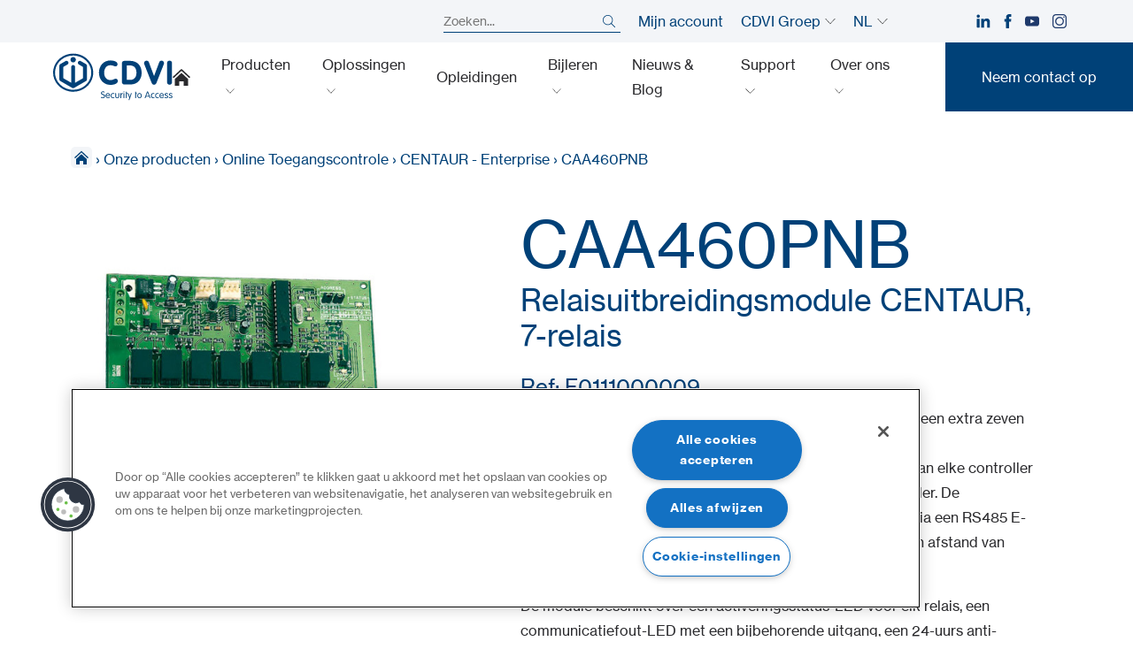

--- FILE ---
content_type: text/html; charset=UTF-8
request_url: https://www.cdvibenelux.com/nl/onze-producten/caa460pnb/
body_size: 29974
content:
<!doctype html>
<html lang="nl-NL" data-lang="nl">
        <head>
            <meta charset="UTF-8">
    <meta http-equiv="x-ua-compatible" content="ie=edge">
    <meta name="viewport" content="width=device-width, initial-scale=1">

            <title>CAA460PNB - CDVI Benelux</title>
    
 
    
<meta name='robots' content='index, follow, max-image-preview:large, max-snippet:-1, max-video-preview:-1' />
<link rel="alternate" href="https://www.cdvibenelux.com/nl/onze-producten/caa460pnb/" hreflang="nl" />
<link rel="alternate" href="https://www.cdvibenelux.com/fr/nos-produits/caa460pnb/" hreflang="fr" />

	<!-- This site is optimized with the Yoast SEO plugin v26.7 - https://yoast.com/wordpress/plugins/seo/ -->
	<link rel="canonical" href="https://www.cdvibenelux.com/nl/onze-producten/caa460pnb/" />
	<meta property="og:locale" content="nl_NL" />
	<meta property="og:locale:alternate" content="fr_FR" />
	<meta property="og:type" content="article" />
	<meta property="og:title" content="CAA460PNB - CDVI Benelux" />
	<meta property="og:url" content="https://www.cdvibenelux.com/nl/onze-producten/caa460pnb/" />
	<meta property="og:site_name" content="CDVI Benelux" />
	<meta property="article:publisher" content="https://www.facebook.com/CDVIBenelux" />
	<meta property="article:modified_time" content="2026-01-18T03:02:19+00:00" />
	<meta property="og:image" content="https://www.cdvibenelux.com/wp-content/uploads/sites/5/2024/12/CAA460P_450px450px_0.jpg" />
	<meta property="og:image:width" content="450" />
	<meta property="og:image:height" content="450" />
	<meta property="og:image:type" content="image/jpeg" />
	<meta name="twitter:card" content="summary_large_image" />
	<script type="application/ld+json" class="yoast-schema-graph">{"@context":"https://schema.org","@graph":[{"@type":"WebPage","@id":"https://www.cdvibenelux.com/nl/onze-producten/caa460pnb/","url":"https://www.cdvibenelux.com/nl/onze-producten/caa460pnb/","name":"CAA460PNB - CDVI Benelux","isPartOf":{"@id":"https://www.cdvibenelux.com/nl/#website"},"primaryImageOfPage":{"@id":"https://www.cdvibenelux.com/nl/onze-producten/caa460pnb/#primaryimage"},"image":{"@id":"https://www.cdvibenelux.com/nl/onze-producten/caa460pnb/#primaryimage"},"thumbnailUrl":"https://www.cdvibenelux.com/wp-content/uploads/sites/5/2024/12/CAA460P_450px450px_0.jpg","datePublished":"2022-11-16T16:53:38+00:00","dateModified":"2026-01-18T03:02:19+00:00","breadcrumb":{"@id":"https://www.cdvibenelux.com/nl/onze-producten/caa460pnb/#breadcrumb"},"inLanguage":"nl-NL","potentialAction":[{"@type":"ReadAction","target":["https://www.cdvibenelux.com/nl/onze-producten/caa460pnb/"]}]},{"@type":"ImageObject","inLanguage":"nl-NL","@id":"https://www.cdvibenelux.com/nl/onze-producten/caa460pnb/#primaryimage","url":"https://www.cdvibenelux.com/wp-content/uploads/sites/5/2024/12/CAA460P_450px450px_0.jpg","contentUrl":"https://www.cdvibenelux.com/wp-content/uploads/sites/5/2024/12/CAA460P_450px450px_0.jpg","width":450,"height":450},{"@type":"BreadcrumbList","@id":"https://www.cdvibenelux.com/nl/onze-producten/caa460pnb/#breadcrumb","itemListElement":[{"@type":"ListItem","position":1,"name":"Startpagina","item":"https://www.cdvibenelux.com/nl/"},{"@type":"ListItem","position":2,"name":"Onze producten","item":"https://www.cdvibenelux.com/nl/onze-producten/"},{"@type":"ListItem","position":3,"name":"Online Toegangscontrole","item":"https://www.cdvibenelux.com/nl/producten/categorie/online-toegangscontrole/"},{"@type":"ListItem","position":4,"name":"CENTAUR - Enterprise","item":"https://www.cdvibenelux.com/nl/producten/categorie/centaur/"},{"@type":"ListItem","position":5,"name":"CAA460PNB"}]},{"@type":"WebSite","@id":"https://www.cdvibenelux.com/nl/#website","url":"https://www.cdvibenelux.com/nl/","name":"CDVI Benelux","description":"Toegangscontrole en vergrendeling","publisher":{"@id":"https://www.cdvibenelux.com/nl/#organization"},"potentialAction":[{"@type":"SearchAction","target":{"@type":"EntryPoint","urlTemplate":"https://www.cdvibenelux.com/nl/?s={search_term_string}"},"query-input":{"@type":"PropertyValueSpecification","valueRequired":true,"valueName":"search_term_string"}}],"inLanguage":"nl-NL"},{"@type":"Organization","@id":"https://www.cdvibenelux.com/nl/#organization","name":"CDVI Benelux","url":"https://www.cdvibenelux.com/nl/","logo":{"@type":"ImageObject","inLanguage":"nl-NL","@id":"https://www.cdvibenelux.com/nl/#/schema/logo/image/","url":"https://www.cdvibenelux.com/wp-content/uploads/sites/5/2021/10/logo.svg","contentUrl":"https://www.cdvibenelux.com/wp-content/uploads/sites/5/2021/10/logo.svg","width":1,"height":1,"caption":"CDVI Benelux"},"image":{"@id":"https://www.cdvibenelux.com/nl/#/schema/logo/image/"},"sameAs":["https://www.facebook.com/CDVIBenelux","https://www.linkedin.com/company/689087"]}]}</script>
	<!-- / Yoast SEO plugin. -->


<link rel='dns-prefetch' href='//cdn.jsdelivr.net' />
<link rel="alternate" title="oEmbed (JSON)" type="application/json+oembed" href="https://www.cdvibenelux.com/wp-json/oembed/1.0/embed?url=https%3A%2F%2Fwww.cdvibenelux.com%2Fnl%2Fonze-producten%2Fcaa460pnb%2F" />
<link rel="alternate" title="oEmbed (XML)" type="text/xml+oembed" href="https://www.cdvibenelux.com/wp-json/oembed/1.0/embed?url=https%3A%2F%2Fwww.cdvibenelux.com%2Fnl%2Fonze-producten%2Fcaa460pnb%2F&#038;format=xml" />
<style id='wp-img-auto-sizes-contain-inline-css' type='text/css'>
img:is([sizes=auto i],[sizes^="auto," i]){contain-intrinsic-size:3000px 1500px}
/*# sourceURL=wp-img-auto-sizes-contain-inline-css */
</style>
<style id='wp-emoji-styles-inline-css' type='text/css'>

	img.wp-smiley, img.emoji {
		display: inline !important;
		border: none !important;
		box-shadow: none !important;
		height: 1em !important;
		width: 1em !important;
		margin: 0 0.07em !important;
		vertical-align: -0.1em !important;
		background: none !important;
		padding: 0 !important;
	}
/*# sourceURL=wp-emoji-styles-inline-css */
</style>
<style id='classic-theme-styles-inline-css' type='text/css'>
/*! This file is auto-generated */
.wp-block-button__link{color:#fff;background-color:#32373c;border-radius:9999px;box-shadow:none;text-decoration:none;padding:calc(.667em + 2px) calc(1.333em + 2px);font-size:1.125em}.wp-block-file__button{background:#32373c;color:#fff;text-decoration:none}
/*# sourceURL=/wp-includes/css/classic-themes.min.css */
</style>
<link rel='stylesheet' id='6lab-style-css' href='https://www.cdvibenelux.com/wp-content/themes/yagami-adveris/6lab/style.css?ver=1765300467' type='text/css' media='all' />
<script type="text/javascript" src="https://www.cdvibenelux.com/wp-includes/js/jquery/jquery.min.js?ver=3.7.1" id="jquery-core-js"></script>
<script type="text/javascript" src="https://www.cdvibenelux.com/wp-includes/js/jquery/jquery-migrate.min.js?ver=3.4.1" id="jquery-migrate-js"></script>
<link rel="https://api.w.org/" href="https://www.cdvibenelux.com/wp-json/" /><link rel="alternate" title="JSON" type="application/json" href="https://www.cdvibenelux.com/wp-json/wp/v2/products/80679" /><link rel="EditURI" type="application/rsd+xml" title="RSD" href="https://www.cdvibenelux.com/xmlrpc.php?rsd" />
<link rel='shortlink' href='https://www.cdvibenelux.com/?p=80679' />
		<script type="text/javascript">
				(function(c,l,a,r,i,t,y){
					c[a]=c[a]||function(){(c[a].q=c[a].q||[]).push(arguments)};t=l.createElement(r);t.async=1;
					t.src="https://www.clarity.ms/tag/"+i+"?ref=wordpress";y=l.getElementsByTagName(r)[0];y.parentNode.insertBefore(t,y);
				})(window, document, "clarity", "script", "tn0a4nmscz");
		</script>
		<link rel="icon" href="https://www.cdvibenelux.com/wp-content/uploads/sites/5/2021/12/cropped-CDVI_Logo_Icon_Blue-300x300.png" sizes="32x32" />
<link rel="icon" href="https://www.cdvibenelux.com/wp-content/uploads/sites/5/2021/12/cropped-CDVI_Logo_Icon_Blue-300x300.png" sizes="192x192" />
<link rel="apple-touch-icon" href="https://www.cdvibenelux.com/wp-content/uploads/sites/5/2021/12/cropped-CDVI_Logo_Icon_Blue-300x300.png" />
<meta name="msapplication-TileImage" content="https://www.cdvibenelux.com/wp-content/uploads/sites/5/2021/12/cropped-CDVI_Logo_Icon_Blue-300x300.png" />


    <!-- Début de la mention CookiePro de consentement aux cookies du domaine : cdvibenelux.com -->
<script type="text/javascript" src="https://cookie-cdn.cookiepro.com/consent/4d3262b5-7e6b-4760-81aa-1e7879319d87/OtAutoBlock.js" ></script>
<script src="https://cookie-cdn.cookiepro.com/scripttemplates/otSDKStub.js"  type="text/javascript" charset="UTF-8" data-domain-script="4d3262b5-7e6b-4760-81aa-1e7879319d87" ></script>
<script type="text/javascript">
function OptanonWrapper() { }
</script>
<!-- Fin de la mention CookiePro de consentement aux cookies du domaine : cdvibenelux.com -->

            <!-- Google tag (gtag.js) --> <script async src="https://www.googletagmanager.com/gtag/js?id=G-0JHCR5PFM3"></script> <script> window.dataLayer = window.dataLayer || []; function gtag(){dataLayer.push(arguments);} gtag('js', new Date()); gtag('config', 'G-0JHCR5PFM3'); </script>

<script>window.$zoho=window.$zoho || {};$zoho.salesiq=$zoho.salesiq||{ready:function(){}}</script><script id="zsiqscript" src="https://salesiq.zohopublic.eu/widget?wc=siqf95ac64070f96a59d374160eaa6f48d0bbbd2a17d16cb9a296d292fe3e591a72" defer></script>
    
    <link rel="stylesheet" href="https://www.cdvibenelux.com/wp-content/themes/yagami-adveris/web/dist/css/app.css?v=1719600568">
    

    </head>
    
            
        <body>
                        
        <div id="page-loader" class="page-loader">
            <script>
                if(sessionStorage.getItem('loaded_once') === null){
                    document.getElementById('page-loader').classList.add('active');
                }
            </script>
            <div class="item-content">
                <div class="mb-lg"><?xml version="1.0" encoding="UTF-8"?>
<svg width="150px" height="60px" viewBox="0 0 150 60" version="1.1" xmlns="http://www.w3.org/2000/svg" xmlns:xlink="http://www.w3.org/1999/xlink">
    <title>logo</title>
    <g id="Symbols" stroke="none" stroke-width="1" fill="none" fill-rule="evenodd">
        <g id="header" transform="translate(-80.000000, -10.000000)" fill="#004178">
            <g id="Group" transform="translate(80.000000, 10.562500)">
                <g id="Group-3">
                    <path d="M47.5584265,27.9059493 C45.6004291,38.1607607 36.1923667,45.6043888 25.1908713,45.6043888 C23.8217555,45.6032185 22.4423017,45.4838427 21.0917165,45.2511378 C14.9147984,44.1828023 9.61154746,40.8467165 6.15881664,35.8578999 C2.95381014,31.2270156 1.76024707,25.6855982 2.79776333,20.2545839 C4.75693108,10.0005527 14.1647984,2.55789987 25.1682445,2.55789987 C26.5324837,2.55789987 27.9115475,2.67649545 29.266619,2.91037061 C35.2445774,3.94535111 40.4415215,7.13124187 43.899909,11.8818921 C47.3321586,16.598407 48.6314434,22.2888492 47.5584265,27.9059493 M45.8668791,10.4503576 C42.0337841,5.18514304 36.2859948,1.65653446 29.6813134,0.513491547 C28.189896,0.255819246 26.6723407,0.125130039 25.1682445,0.125130039 C12.9991287,0.125130039 2.58592978,8.39951235 0.408296489,19.798342 C-2.07401821,32.7923602 7.02058518,45.2862484 20.6772172,47.648212 C22.1670741,47.9052991 23.6857997,48.0355982 25.1883355,48.0369636 C37.3572562,48.0369636 47.7714304,39.761606 49.9478934,28.3623862 C51.1488687,22.0766255 49.6989987,15.7161573 45.8668791,10.4503576" id="Fill-1"></path>
                </g>
                <path d="M25.1796554,11.2092133 C27.0504616,11.2092133 28.571723,9.68736671 28.571723,7.81597529 C28.571723,5.94653446 27.0504616,4.42410273 25.1796554,4.42410273 C23.308459,4.42410273 21.7877828,5.94653446 21.7877828,7.81597529 C21.7877828,9.68736671 23.308459,11.2092133 25.1796554,11.2092133" id="Fill-4"></path>
                <path d="M42.42671,15.1475228 L42.4235891,15.1223602 C42.4152016,15.058381 42.4048635,14.984844 42.3851625,14.9036996 C42.3658518,14.8227503 42.3412744,14.7501886 42.3182575,14.6862094 L42.3102601,14.6602666 L42.300117,14.6296424 C42.2784655,14.5666385 42.253303,14.4942718 42.2179974,14.4164434 C42.1826918,14.3380299 42.1440702,14.2722952 42.1105202,14.2139727 L42.0972562,14.191736 L42.0851625,14.1694993 C42.0514174,14.1113719 42.013381,14.0456372 41.9650065,13.9767815 C41.9148765,13.9073407 41.8657217,13.8499935 41.8220286,13.8000585 L41.8009623,13.7758713 L41.7863329,13.7589012 C41.7406892,13.7074057 41.6886086,13.6465475 41.6250195,13.5860793 C41.5583095,13.5252211 41.4972562,13.4772367 41.4428349,13.435104 L41.4342523,13.4288622 C41.370078,13.378342 41.2981014,13.3235306 41.216567,13.2710598 C41.1968661,13.2558453 41.1681925,13.2334135 41.1305462,13.2121521 L39.0504421,12.011762 L34.6996619,9.52281534 C34.6916645,9.51793888 34.6836671,9.51345254 34.6754746,9.50994148 C34.3081795,9.3029844 33.893485,9.19453186 33.4735241,9.19453186 C32.5977113,9.19453186 31.7811964,9.66559818 31.3436801,10.4230104 C31.0148114,10.9923862 30.9276203,11.6544148 31.0973212,12.2885501 C31.2678023,12.9230754 31.6744993,13.4530494 32.243485,13.7805527 L36.9781404,16.5287321 C36.9960858,16.5408257 37.0116905,16.5523342 37.0296359,16.5636476 C37.0614304,16.5831534 37.0969311,16.6102666 37.1263849,16.6344538 L37.1482315,16.651814 C37.1671521,16.6658583 37.1860728,16.6797074 37.203433,16.6958973 C37.2227438,16.7142328 37.2473212,16.7432965 37.2711183,16.7696294 C37.273264,16.7723602 37.2750195,16.775091 37.2769701,16.7770416 C37.3025228,16.8055202 37.3274902,16.8338036 37.3395839,16.8511638 C37.3530429,16.8700845 37.3696229,16.8989532 37.3875683,16.9295774 L37.3947854,16.9422562 L37.4045384,16.9586411 C37.4211183,16.9875098 37.436723,17.0142328 37.4445254,17.0312029 C37.453303,17.0499285 37.463251,17.0805527 37.4743693,17.1127373 L37.4811964,17.1326333 L37.4864629,17.1476528 C37.4973862,17.1780819 37.5069441,17.2087061 37.5116255,17.2266515 C37.5178674,17.2525943 37.5227438,17.2902406 37.5282055,17.3269116 C37.5336671,17.3688492 37.5393238,17.4092263 37.5402991,17.4435566 C37.5406892,17.4640377 37.5428349,17.4872497 37.5457607,17.5094863 L37.5457607,30.4090962 C37.5428349,30.4325033 37.5406892,30.4555202 37.5402991,30.478342 C37.5393238,30.5091612 37.5336671,30.5495384 37.5285956,30.588355 C37.5227438,30.6287321 37.5178674,30.6657932 37.5116255,30.6909558 C37.5069441,30.7096814 37.4973862,30.7387451 37.4870481,30.7699545 L37.4802211,30.78829 L37.4743693,30.8062354 C37.463251,30.838225 37.4529129,30.8678739 37.4447204,30.8854291 C37.436723,30.9031795 37.4211183,30.9304876 37.4045384,30.9589662 L37.3947854,30.9753511 L37.3875683,30.98842 C37.3702081,31.0188492 37.3540182,31.0479129 37.3415345,31.064883 C37.3302211,31.0810728 37.31013,31.1038947 37.2904291,31.1271066 L37.2728739,31.1468075 L37.2656567,31.1546099 C37.2410793,31.1823082 37.2186476,31.2078609 37.2020676,31.2234655 C37.1864629,31.2380949 37.1675423,31.2519441 37.1488166,31.2665735 L37.1256047,31.2856892 C37.0969311,31.3081209 37.0614304,31.3344538 37.0296359,31.35513 C37.0126658,31.365078 36.9960858,31.3769766 36.9781404,31.3902406 L27.6383485,36.7527893 L27.6383485,16.9672237 C27.6383485,16.9603966 27.6377633,16.9545449 27.6377633,16.9479129 C27.6270351,15.6012289 26.5284655,14.5089012 25.1796359,14.5089012 C23.823394,14.5089012 22.7203381,15.6113719 22.7203381,16.9672237 L22.7203381,36.7527893 L13.3789857,31.3888752 C13.363186,31.3775618 13.3485566,31.3666385 13.3329519,31.3570806 C13.2997919,31.3367945 13.2697529,31.3135826 13.2330819,31.284909 L13.2176723,31.2728153 C13.196801,31.2566255 13.1757347,31.2404356 13.1564239,31.2228804 C13.1390637,31.2059103 13.1170221,31.1813329 13.0942003,31.1551951 L13.0824967,31.1413459 L13.0696229,31.1276918 C13.049922,31.1044798 13.0292458,31.0810728 13.0192978,31.0670286 C13.0072042,31.0490832 12.9921847,31.0237256 12.976775,30.9987581 L12.9619506,30.9722302 L12.9543433,30.9601365 C12.9387386,30.9332185 12.9231339,30.9059103 12.9163069,30.8903056 C12.906554,30.8688492 12.8962159,30.8388101 12.8849025,30.8079909 L12.8769051,30.7845839 L12.8730039,30.7711248 C12.8622757,30.7399155 12.8523277,30.7102666 12.8478414,30.6927113 C12.8421847,30.6691092 12.8375033,30.6400455 12.8330169,30.6086411 L12.8295059,30.5858192 C12.8240442,30.5429064 12.8191678,30.5060403 12.8183875,30.4746359 C12.8179974,30.4561053 12.8154616,30.4342588 12.8135111,30.4120221 L12.8135111,17.5059753 C12.8160468,17.481788 12.8179974,17.4603316 12.8183875,17.4369246 C12.8191678,17.4121521 12.8240442,17.3752861 12.8304811,17.3296424 L12.8330169,17.3099415 C12.8375033,17.2785371 12.8421847,17.2490832 12.8460858,17.2319181 C12.8523277,17.2077308 12.8626658,17.1773017 12.8730039,17.1458973 L12.8786606,17.1306827 L12.8849025,17.1109818 C12.8962159,17.0795774 12.906554,17.0493433 12.9137711,17.0331534 C12.9231339,17.0118921 12.9393238,16.9851691 12.9549285,16.958251 L12.9639012,16.9424512 L12.9773602,16.9192393 C12.9921847,16.8942718 13.0072042,16.8693043 13.0163719,16.8560403 C13.0310013,16.834974 13.0542133,16.808251 13.0772302,16.7823082 L13.0838622,16.775091 C13.1129259,16.7413459 13.1357477,16.7154031 13.1564239,16.694922 C13.1761248,16.6767815 13.1971912,16.6613719 13.2186476,16.6447919 L13.2307412,16.6356242 C13.270143,16.6044148 13.3007672,16.581788 13.32671,16.5655982 C13.3298309,16.5632575 13.333342,16.561502 13.3364629,16.5595514 C13.3512874,16.5494083 13.3647464,16.5400455 13.3789857,16.5295124 L15.5240442,15.298498 L18.1083745,13.7786021 C18.6736541,13.4530494 19.0811313,12.9230754 19.2506372,12.2885501 C19.4207282,11.6544148 19.3329519,10.9923862 19.0050585,10.4230104 C18.5669571,9.66559818 17.7510273,9.19453186 16.8752146,9.19453186 C16.4548635,9.19453186 16.0395839,9.30337451 15.6717035,9.51052666 C15.6637061,9.51423277 15.6557087,9.518329 15.6481014,9.52281534 L9.22989597,13.2121521 C9.18815345,13.2363394 9.15811443,13.2587711 9.14016905,13.2728153 C9.05551365,13.3270416 8.98256177,13.3826333 8.92209363,13.431593 C8.86747724,13.4727503 8.80252276,13.5232705 8.73756827,13.5843238 C8.67085826,13.6465475 8.61936281,13.7064304 8.57313394,13.7589012 L8.5596749,13.7741157 L8.53782835,13.7992783 C8.49394018,13.8488231 8.44420026,13.9073407 8.39485046,13.9756112 C8.34296489,14.0493433 8.30356307,14.1176138 8.26864759,14.1790572 L8.26045514,14.1942718 L8.24972692,14.2122172 C8.21481144,14.271515 8.17677503,14.3380299 8.14107932,14.4164434 C8.10460338,14.4954421 8.07963589,14.5674187 8.05856957,14.6313979 L8.04920676,14.6592913 L8.03925878,14.6881599 C8.01682705,14.7521391 7.99263979,14.8245059 7.97254876,14.908186 C7.95382315,14.9865995 7.94387516,15.0618921 7.93490247,15.1276268 L7.93178153,15.1492783 C7.92105332,15.224961 7.90856957,15.314883 7.90447334,15.4145579 C7.90096229,15.4399155 7.89647594,15.4765865 7.89647594,15.5204746 L7.89647594,32.3981079 C7.89647594,32.4445319 7.90096229,32.4825683 7.90447334,32.5061704 C7.90895969,32.6076008 7.92105332,32.6963524 7.93178153,32.7714499 L7.93451235,32.791541 C7.94387516,32.8574707 7.95382315,32.9323732 7.97293888,33.0139077 C7.99263979,33.094857 8.01682705,33.1674187 8.03925878,33.2308127 L8.04823147,33.2573407 L8.05856957,33.2873797 C8.08002601,33.3513589 8.1049935,33.424896 8.14107932,33.5033095 C8.17677503,33.5811378 8.21559168,33.6488231 8.25070221,33.7079259 L8.26182055,33.7276268 L8.2676723,33.7385501 C8.30258778,33.7994083 8.34296489,33.8690442 8.39446034,33.9421912 C8.44322497,34.0108518 8.49218466,34.0666385 8.53412224,34.1165735 L8.55694408,34.1419311 L8.57723017,34.1647529 C8.62189857,34.2154681 8.67261378,34.2732055 8.73444733,34.3326983 C8.80349805,34.3974577 8.86923277,34.4479779 8.92755527,34.4922562 C8.98743823,34.5398505 9.05824447,34.5936866 9.13919376,34.6457672 C9.16045514,34.6619571 9.18912874,34.6838036 9.22657997,34.7060403 L23.8460208,43.1454421 C23.8544083,43.1505137 23.8629909,43.1553901 23.8723537,43.1598765 C23.9390637,43.1965475 24.0018726,43.2260013 24.0576593,43.251749 L24.0724837,43.258381 L24.0859428,43.265013 C24.1150065,43.2798375 24.1450455,43.294857 24.1750845,43.3067555 C24.2023927,43.3176788 24.2297009,43.3268466 24.2587646,43.3360143 C24.5575943,43.4464174 24.8679324,43.5035696 25.1778804,43.5035696 C25.5124057,43.5035696 25.8371782,43.4427113 26.1453706,43.3211899 C26.1605852,43.3157282 26.1754096,43.3098765 26.1906242,43.3040247 C26.2243693,43.2892003 26.2577243,43.2724252 26.2910793,43.2566255 L26.3170221,43.2441417 L26.3412094,43.2324382 C26.3854876,43.2119571 26.4342523,43.1891352 26.4876983,43.1592913 C26.4960858,43.1553901 26.5046684,43.1505137 26.5122757,43.1454421 L41.130156,34.7066255 C41.1717035,34.6818531 41.2023277,34.6588362 41.2206632,34.644987 C41.3035631,34.5921261 41.3745644,34.5375098 41.4356177,34.4891352 L41.4453706,34.4819181 C41.5001821,34.4392003 41.5618205,34.3914109 41.6242393,34.3326983 C41.6868531,34.2732055 41.7379584,34.2154681 41.7826268,34.1643628 L41.7984265,34.1462224 L41.8130559,34.1280819 C41.8596749,34.075026 41.9121456,34.0153381 41.963251,33.9439467 C42.0147464,33.8721651 42.053173,33.8038947 42.0876983,33.7438166 L42.0984265,33.7245059 C42.1364629,33.6605267 42.1795709,33.5875748 42.2179974,33.5033095 C42.256619,33.4180689 42.2835371,33.3380949 42.306749,33.2676788 L42.3106502,33.2561704 C42.3358127,33.1853641 42.3631209,33.1055852 42.3851625,33.0152731 C42.4062289,32.9276918 42.4169571,32.8502536 42.4259298,32.7825683 L42.4272952,32.7706697 C42.4384135,32.6945969 42.4495319,32.6046749 42.4546034,32.5061704 C42.4577243,32.4796424 42.4626008,32.4425813 42.4626008,32.3981079 L42.4626008,15.5204746 C42.4626008,15.4738557 42.4577243,15.4354291 42.4542133,15.4126073 C42.4487516,15.3113719 42.4376333,15.2232055 42.42671,15.1475228" id="Fill-6"></path>
                <path d="M64.6652926,48.5640507 C64.6652926,48.8145059 64.4745254,49.0296554 64.2121717,49.0296554 C63.7471521,49.0296554 63.5922757,48.4807607 62.5426658,48.4807607 C61.7675033,48.4807607 61.1950065,48.9693823 61.1950065,49.6852471 C61.1950065,51.5574187 65.2260858,50.6630754 65.2260858,53.524974 C65.2260858,54.9323212 64.2004681,56.208199 62.3518986,56.208199 C61.2310923,56.208199 59.9907152,55.7788752 59.9907152,55.1825813 C59.9907152,54.8964304 60.1336931,54.6461704 60.4319376,54.6461704 C60.7896749,54.6461704 61.2903901,55.3019571 62.3637971,55.3019571 C63.4492978,55.3019571 64.1048895,54.515091 64.1048895,53.5731534 C64.1048895,51.5574187 60.0742003,52.535052 60.0742003,49.7568336 C60.0742003,48.7671066 61.0040442,47.5743238 62.5787516,47.5743238 C63.6279714,47.5743238 64.6652926,48.0155462 64.6652926,48.5640507" id="Fill-8"></path>
                <path d="M70.4369376,52.583329 C70.4369376,51.676502 69.9120351,50.6270871 68.7553381,50.6270871 C67.4556632,50.579883 66.9902536,51.6172042 66.9545579,52.583329 L70.4369376,52.583329 Z M66.9545579,53.37 C66.9545579,54.4555007 67.6464304,55.3020546 68.8269246,55.3020546 C70.2219831,55.3020546 70.5797204,54.443212 70.9735436,54.443212 C71.1643108,54.443212 71.355078,54.6101821 71.355078,54.9084265 C71.355078,55.4210403 70.0552081,56.2082965 68.815026,56.2082965 C66.7875878,56.2082965 65.905143,54.6460728 65.905143,52.9646684 C65.905143,51.2475683 66.9781599,49.7210403 68.7553381,49.7210403 C70.4845319,49.7210403 71.4863524,51.283264 71.4863524,52.8097919 C71.4863524,53.1794278 71.355078,53.37 70.9019571,53.37 L66.9545579,53.37 Z" id="Fill-10"></path>
                <path d="M75.1944538,49.7210793 C76.2676658,49.7210793 76.8996554,50.0907152 76.8996554,50.520039 C76.8996554,50.7344083 76.7209818,50.9612614 76.4707217,50.9612614 C76.0651951,50.9612614 75.9099285,50.6271261 75.1944538,50.6271261 C73.8945839,50.6271261 73.3819701,51.8914954 73.3819701,52.9647074 C73.3819701,54.0379194 73.8945839,55.3018986 75.1944538,55.3018986 C75.9341157,55.3018986 76.124883,54.9443563 76.458238,54.9443563 C76.6971847,54.9443563 76.8639597,55.0992328 76.8639597,55.3853836 C76.8639597,55.7790117 76.2797594,56.2083355 75.1944538,56.2083355 C73.2625943,56.2083355 72.3325553,54.6461118 72.3325553,52.9647074 C72.3325553,51.283303 73.2625943,49.7210793 75.1944538,49.7210793" id="Fill-12"></path>
                <path d="M78.0203251,50.2814824 C78.0203251,49.9356437 78.223186,49.7210793 78.5452276,49.7210793 C78.8674642,49.7210793 79.069935,49.9356437 79.069935,50.2814824 L79.069935,53.6442913 C79.069935,54.7295969 79.5468531,55.3018986 80.53658,55.3018986 C81.526502,55.3018986 82.00342,54.7295969 82.00342,53.6442913 L82.00342,50.2814824 C82.00342,49.9356437 82.2062809,49.7210793 82.5283225,49.7210793 C82.8501691,49.7210793 83.0530299,49.9356437 83.0530299,50.2814824 L83.0530299,53.679987 C83.0530299,55.5404551 81.8126528,56.2083355 80.53658,56.2083355 C79.2605072,56.2083355 78.0203251,55.5404551 78.0203251,53.679987 L78.0203251,50.2814824 Z" id="Fill-14"></path>
                <path d="M84.555156,50.2814824 C84.555156,49.9356437 84.7578218,49.7210793 85.0800585,49.7210793 C85.4021001,49.7210793 85.6043758,49.9356437 85.6043758,50.2814824 L85.6043758,50.8178934 L85.6285631,50.8178934 C85.8671196,50.3292718 86.451515,49.7210793 87.0591222,49.7210793 C87.4291482,49.7210793 87.6437126,49.9594408 87.6437126,50.2574902 C87.6437126,50.5557347 87.4291482,50.746697 86.9879259,50.829987 C86.3676398,50.9374642 85.6043758,51.4022887 85.6043758,52.6305722 L85.6043758,55.6475423 C85.6043758,55.993381 85.4021001,56.2083355 85.0800585,56.2083355 C84.7578218,56.2083355 84.555156,55.993381 84.555156,55.6475423 L84.555156,50.2814824 Z" id="Fill-16"></path>
                <path d="M89.480013,55.6475033 C89.480013,55.993342 89.2777373,56.2082965 88.9556957,56.2082965 C88.6336541,56.2082965 88.4305982,55.993342 88.4305982,55.6475033 L88.4305982,50.2814434 C88.4305982,49.9356047 88.6336541,49.7210403 88.9556957,49.7210403 C89.2777373,49.7210403 89.480013,49.9356047 89.480013,50.2814434 L89.480013,55.6475033 Z M88.9556957,47.5742263 C89.313238,47.5742263 89.5995839,47.8605722 89.5995839,48.2183095 C89.5995839,48.5762419 89.313238,48.8623927 88.9556957,48.8623927 C88.5977633,48.8623927 88.3116125,48.5762419 88.3116125,48.2183095 C88.3116125,47.8605722 88.5977633,47.5742263 88.9556957,47.5742263 L88.9556957,47.5742263 Z" id="Fill-18"></path>
                <path d="M91.3164889,49.7928804 L91.3164889,48.4214239 C91.3164889,48.0753901 91.5189597,47.8606307 91.8410013,47.8606307 C92.1630429,47.8606307 92.3659038,48.0753901 92.3659038,48.4214239 L92.3659038,49.7928804 L92.7950325,49.7928804 C93.1406762,49.7928804 93.319935,49.9594603 93.319935,50.2456112 C93.319935,50.531567 93.1406762,50.6989272 92.7950325,50.6989272 L92.3659038,50.6989272 L92.3659038,55.6475618 C92.3659038,55.9934005 92.1630429,56.208355 91.8410013,56.208355 C91.5189597,56.208355 91.3164889,55.9934005 91.3164889,55.6475618 L91.3164889,50.6989272 L91.3164889,49.7928804 Z" id="Fill-20"></path>
                <path d="M103.050488,49.7928804 L103.050488,48.4214239 C103.050488,48.0753901 103.252958,47.8606307 103.574805,47.8606307 C103.897042,47.8606307 104.100098,48.0753901 104.100098,48.4214239 L104.100098,49.7928804 L104.528836,49.7928804 C104.87487,49.7928804 105.053934,49.9594603 105.053934,50.2456112 C105.053934,50.531567 104.87487,50.6989272 104.528836,50.6989272 L104.100098,50.6989272 L104.100098,55.6475618 C104.100098,55.9934005 103.897042,56.208355 103.574805,56.208355 C103.252958,56.208355 103.050488,55.9934005 103.050488,55.6475618 L103.050488,50.6989272 L103.050488,49.7928804 Z" id="Fill-25"></path>
                <path d="M93.8560533,50.746658 C93.7368726,50.3889207 93.7132705,50.2814434 93.7132705,50.1624577 C93.7132705,49.8997139 93.9514369,49.7210403 94.1901886,49.7210403 C94.4523472,49.7210403 94.6429194,49.8878153 94.7147009,50.1142783 L96.1694473,54.466814 L96.1936346,54.466814 L97.6245839,50.1142783 C97.6959753,49.8878153 97.8629454,49.7210403 98.1254941,49.7210403 C98.3634655,49.7210403 98.6024122,49.8997139 98.6024122,50.1624577 C98.6024122,50.2814434 98.5786151,50.3889207 98.4592393,50.746658 L95.8119051,58.3188296 C95.728225,58.5452926 95.5610598,58.7126528 95.2990962,58.7126528 C95.0603446,58.7126528 94.8221782,58.5339792 94.8221782,58.2712354 C94.8221782,58.1522497 94.8457802,58.0447724 94.9770546,57.6868401 L95.644935,55.910052 L93.8560533,50.746658 Z" id="Fill-22"></path>
                <path d="M108.452126,55.3019571 C109.740293,55.3019571 110.193023,54.0379779 110.193023,52.9647659 C110.193023,51.891554 109.740293,50.6269896 108.452126,50.6269896 C107.164155,50.6269896 106.711034,51.891554 106.711034,52.9647659 C106.711034,54.0379779 107.164155,55.3019571 108.452126,55.3019571 M108.452126,49.7211378 C110.241008,49.7211378 111.242633,51.2831664 111.242633,52.9647659 C111.242633,54.6461704 110.241008,56.208199 108.452126,56.208199 C106.663049,56.208199 105.661619,54.6461704 105.661619,52.9647659 C105.661619,51.2831664 106.663049,49.7211378 108.452126,49.7211378" id="Fill-27"></path>
                <path d="M118.540299,48.7907282 L118.516697,48.7907282 L116.882692,53.3822107 L120.173914,53.3822107 L118.540299,48.7907282 Z M116.011951,55.8147854 C115.928661,56.0412484 115.785488,56.2082185 115.499727,56.2082185 C115.225085,56.2082185 114.998622,56.0412484 114.998622,55.7671912 C114.998622,55.6238231 115.106099,55.3497659 115.141795,55.2420936 L117.77723,48.2182315 C117.908505,47.8489857 118.122874,47.5743433 118.528205,47.5743433 C118.934122,47.5743433 119.148492,47.8489857 119.279961,48.2182315 L121.915397,55.2420936 C121.950897,55.3497659 122.057984,55.6238231 122.057984,55.7671912 C122.057984,56.0412484 121.831521,56.2082185 121.557464,56.2082185 C121.271118,56.2082185 121.127945,56.0412484 121.044655,55.8147854 L120.495956,54.2882575 L116.560845,54.2882575 L116.011951,55.8147854 Z" id="Fill-29"></path>
                <path d="M125.575923,49.7210793 C126.649135,49.7210793 127.281125,50.0907152 127.281125,50.520039 C127.281125,50.7344083 127.102451,50.9612614 126.851996,50.9612614 C126.446079,50.9612614 126.291398,50.6271261 125.575923,50.6271261 C124.276248,50.6271261 123.763244,51.8914954 123.763244,52.9647074 C123.763244,54.0379194 124.276248,55.3018986 125.575923,55.3018986 C126.315585,55.3018986 126.506352,54.9443563 126.839707,54.9443563 C127.078459,54.9443563 127.245234,55.0992328 127.245234,55.3853836 C127.245234,55.7790117 126.661034,56.2083355 125.575923,56.2083355 C123.644259,56.2083355 122.71383,54.6461118 122.71383,52.9647074 C122.71383,51.283303 123.644259,49.7210793 125.575923,49.7210793" id="Fill-31"></path>
                <path d="M130.989577,49.7210793 C132.062789,49.7210793 132.694779,50.0907152 132.694779,50.520039 C132.694779,50.7344083 132.516105,50.9612614 132.26565,50.9612614 C131.860319,50.9612614 131.705052,50.6271261 130.989577,50.6271261 C129.689902,50.6271261 129.176899,51.8914954 129.176899,52.9647074 C129.176899,54.0379194 129.689902,55.3018986 130.989577,55.3018986 C131.729239,55.3018986 131.920202,54.9443563 132.253557,54.9443563 C132.492503,54.9443563 132.658888,55.0992328 132.658888,55.3853836 C132.658888,55.7790117 132.074688,56.2083355 130.989577,56.2083355 C129.057913,56.2083355 128.127484,54.6461118 128.127484,52.9647074 C128.127484,51.283303 129.057913,49.7210793 130.989577,49.7210793" id="Fill-33"></path>
                <path d="M137.965572,52.583329 C137.965572,51.676502 137.44067,50.6270871 136.284363,50.6270871 C134.984103,50.579883 134.519083,51.6172042 134.482997,52.583329 L137.965572,52.583329 Z M134.482997,53.37 C134.482997,54.4555007 135.17487,55.3020546 136.355364,55.3020546 C137.751008,55.3020546 138.108355,54.443212 138.502178,54.443212 C138.692945,54.443212 138.883908,54.6101821 138.883908,54.9084265 C138.883908,55.4210403 137.583843,56.2082965 136.343661,56.2082965 C134.316808,56.2082965 133.433778,54.6460728 133.433778,52.9646684 C133.433778,51.2475683 134.50738,49.7210403 136.284363,49.7210403 C138.013166,49.7210403 139.014987,51.283264 139.014987,52.8097919 C139.014987,53.1794278 138.883908,53.37 138.430397,53.37 L134.482997,53.37 Z" id="Fill-35"></path>
                <path d="M142.150767,49.7210793 C143.020923,49.7210793 144.261495,50.1860988 144.261495,50.8416905 C144.261495,51.0683485 144.106034,51.2712094 143.784187,51.2712094 C143.331456,51.2712094 143.152198,50.6271261 142.150767,50.6271261 C141.554668,50.6271261 141.041469,50.8894798 141.041469,51.4262809 C141.041469,52.5351886 144.42827,52.4160078 144.42827,54.2522887 C144.42827,55.5763459 143.295566,56.2083355 142.114681,56.2083355 C140.779506,56.2083355 139.729896,55.5404551 139.729896,55.0038492 C139.729896,54.7175033 139.932757,54.5269311 140.15883,54.5269311 C140.624239,54.5269311 141.005969,55.3018986 142.150767,55.3018986 C142.914031,55.3018986 143.379051,54.8727698 143.379051,54.443251 C143.379051,53.2030689 139.99225,53.2748505 139.99225,51.509961 C139.99225,50.3409753 141.089259,49.7210793 142.150767,49.7210793" id="Fill-37"></path>
                <path d="M147.564402,49.7210793 C148.435143,49.7210793 149.674935,50.1860988 149.674935,50.8416905 C149.674935,51.0683485 149.519863,51.2712094 149.198407,51.2712094 C148.745091,51.2712094 148.565832,50.6271261 147.564402,50.6271261 C146.968303,50.6271261 146.455299,50.8894798 146.455299,51.4262809 C146.455299,52.5351886 149.841905,52.4160078 149.841905,54.2522887 C149.841905,55.5763459 148.7092,56.2083355 147.528316,56.2083355 C146.19314,56.2083355 145.143531,55.5404551 145.143531,55.0038492 C145.143531,54.7175033 145.346586,54.5269311 145.573049,54.5269311 C146.038069,54.5269311 146.419603,55.3018986 147.564402,55.3018986 C148.327666,55.3018986 148.792685,54.8727698 148.792685,54.443251 C148.792685,53.2030689 145.405884,53.2748505 145.405884,51.509961 C145.405884,50.3409753 146.502893,49.7210793 147.564402,49.7210793" id="Fill-39"></path>
                <path d="M71.9101756,8.72143693 C74.9569896,8.72143693 80.8838427,9.72325748 80.8838427,13.3960143 C80.8838427,14.8985501 79.8404746,16.1925683 78.2960013,16.1925683 C76.584948,16.1925683 75.4159623,14.73158 71.9101756,14.73158 C66.734883,14.73158 64.0635566,19.1141547 64.0635566,24.2067425 C64.0635566,29.1735176 66.7766255,33.4306697 71.9101756,33.4306697 C75.4159623,33.4306697 76.8354031,31.6774837 78.5466515,31.6774837 C80.4246749,31.6774837 81.3012679,33.5560923 81.3012679,34.5157802 C81.3012679,38.5228674 74.9989272,39.4408127 71.9101756,39.4408127 C63.4374187,39.4408127 57.5523082,32.7212419 57.5523082,24.081515 C57.5523082,15.3992653 63.3956762,8.72143693 71.9101756,8.72143693" id="Fill-42"></path>
                <path d="M92.5695059,33.1801365 L96.7849155,33.1801365 C102.169116,33.1801365 104.63173,29.214987 104.63173,24.2066645 C104.63173,18.8636216 102.127568,14.9821521 96.3676853,14.9821521 L92.5695059,14.9821521 L92.5695059,33.1801365 Z M86.3083225,12.4360533 C86.3083225,10.5160923 87.6438882,9.22246424 89.5224967,9.22246424 L96.4509753,9.22246424 C105.80013,9.22246424 111.142588,15.2324122 111.142588,24.4988622 C111.142588,33.2636216 105.465995,38.9402146 96.8684005,38.9402146 L89.6057867,38.9402146 C88.2282835,38.9402146 86.3083225,38.1892393 86.3083225,35.8097204 L86.3083225,12.4360533 Z" id="Fill-44"></path>
                <path d="M114.480644,13.5213394 C114.271736,12.9786866 114.187861,12.5612614 114.187861,11.9770611 C114.187861,10.2240702 115.732334,8.9719896 117.40223,8.9719896 C118.820891,8.9719896 119.697484,9.8903251 120.239746,11.0171782 L126.709642,28.3803121 L133.178953,11.0171782 C133.721606,9.8903251 134.598004,8.9719896 136.01686,8.9719896 C137.686756,8.9719896 139.231034,10.2240702 139.231034,11.9770611 C139.231034,12.5612614 139.147354,12.9786866 138.938641,13.5213394 L129.797809,36.769974 C129.255546,38.1051495 128.545923,39.1908453 126.709642,39.1908453 C124.872776,39.1908453 124.163544,38.1051495 123.620891,36.769974 L114.480644,13.5213394 Z" id="Fill-46"></path>
                <path d="M143.02777,12.2275553 C143.02777,10.1404291 144.363531,8.97202861 146.158264,8.97202861 C147.953388,8.97202861 149.288953,10.1404291 149.288953,12.2275553 L149.288953,35.9347724 C149.288953,38.0218986 147.953388,39.1906892 146.158264,39.1906892 C144.363531,39.1906892 143.02777,38.0218986 143.02777,35.9347724 L143.02777,12.2275553 Z" id="Fill-48"></path>
            </g>
        </g>
    </g>
</svg></div>
                <div class="item-loadbar">
                    <div class="item-loadbar-inner"></div>
                </div>
            </div>
        </div>

                                    
<header class="header">

        <div class="header__top">
        <div class="container">
            <div class="header__top-wrapper">

                                <div class="header__top-actions">
                    <ul>
                                                <li>
                            <form action="https://www.cdvibenelux.com" method="GET" class="search">
                                <input type="text" name="s" placeholder="Zoeken..." class="search-input">
                                <button type="submit" class="search-button">
                                        <svg class=" icon" width="16" height="16" viewBox="0 0 16 16" xmlns="http://www.w3.org/2000/svg">
    <path fill-rule="evenodd" clip-rule="evenodd" d="M10.7353 11.3748C9.59694 12.3652 8.1097 12.9648 6.4824 12.9648C2.90227 12.9648 0 10.0625 0 6.4824C0 2.90227 2.90227 0 6.4824 0C10.0625 0 12.9648 2.90227 12.9648 6.4824C12.9648 8.1097 12.3652 9.59694 11.3748 10.7353L15.8675 15.2279C16.0442 15.4046 16.0442 15.6909 15.8675 15.8675C15.6909 16.0442 15.4046 16.0442 15.2279 15.8675L10.7353 11.3748ZM12.0603 6.4824C12.0603 9.56298 9.56298 12.0603 6.4824 12.0603C3.40182 12.0603 0.904521 9.56298 0.904521 6.4824C0.904521 3.40182 3.40182 0.904521 6.4824 0.904521C9.56298 0.904521 12.0603 3.40182 12.0603 6.4824Z"/>
</svg>

                                </button>
                            </form>
                        </li>
                                                    <li>
                                <a href="https://www.cdvibenelux.com/nl/mijn-account/">Mijn account</a>
                            </li>
                        
                                                    <li class="actions__dropdown">
                                                                    <a href="https://www.cdvigroup.com/" class="actions__dropdown__btn">
                                        <span class="actions__dropdown__text">CDVI Groep</span>
                                            <svg class="actions__dropdown__arrow icon" width="17" height="10" viewBox="0 0 17 10" fill="none" xmlns="http://www.w3.org/2000/svg">
<path d="M0.484848 0.999998L8.36364 9.48485L16.4848 0.999998L16 0.515148L8.36364 8.51515L0.969696 0.515148L0.484848 0.999998Z" fill="black"/>
</svg>


                                    </a>

                                    <ul class="actions__dropdown__list">
                                                                                    <li>
                                                <a href="https://www.cdvi.fr">CDVI Frankrijk</a>
                                            </li>
                                                                                    <li>
                                                <a href="https://www.cdvi.co.uk">CDVI UK</a>
                                            </li>
                                                                                    <li>
                                                <a href="https://www.cdvi.de/">CDVI Duitsland</a>
                                            </li>
                                                                                    <li>
                                                <a href="https://www.cdviberica.com/">CDVI Iberica</a>
                                            </li>
                                                                                    <li>
                                                <a href="https://cdvi.it/">CDVI Italië</a>
                                            </li>
                                                                                    <li>
                                                <a href="https://www.cdvi.se/">CDVI Nordic</a>
                                            </li>
                                                                                    <li>
                                                <a href="https://cdvi.com.pl/">CDVI Polen</a>
                                            </li>
                                                                                    <li>
                                                <a href="https://www.cdvi.ch/">CDVI Zwitserland</a>
                                            </li>
                                                                                    <li>
                                                <a href="https://www.cdvi.ca/">CDVI Americas</a>
                                            </li>
                                                                            </ul>
                                                            </li>
                        
                                                    <li class="actions__dropdown">
                                <button type="button" class="actions__dropdown__btn">
                                    <span class="actions__dropdown__text">NL</span>
                                        <svg class="actions__dropdown__arrow icon" width="17" height="10" viewBox="0 0 17 10" fill="none" xmlns="http://www.w3.org/2000/svg">
<path d="M0.484848 0.999998L8.36364 9.48485L16.4848 0.999998L16 0.515148L8.36364 8.51515L0.969696 0.515148L0.484848 0.999998Z" fill="black"/>
</svg>


                                </button>

                                <ul class="actions__dropdown__list">
                                                                                                                                                                                                    <li>
                                                <a href="https://www.cdvibenelux.com/fr/nos-produits/caa460pnb/">FR</a>
                                            </li>
                                                                                                            </ul>
                            </li>
                                            </ul>
                </div>

                                <div class="header__top-networks">
                    <ul>
                                                                              <li>
                                <a href="https://www.linkedin.com/company/689087" target="_blank" class="a__icon">
                                    <img src="https://www.cdvibenelux.com/wp-content/uploads/sites/5/2021/10/linkedin-icon.svg" alt="">
                                    <img src="https://www.cdvibenelux.com/wp-content/uploads/sites/5/2021/10/linkedin-icon.svg" alt="">
                                </a>
                            </li>
                                                                                                        <li>
                                <a href="https://www.facebook.com/CDVIBenenlux" target="_blank" class="a__icon">
                                    <img src="https://www.cdvibenelux.com/wp-content/uploads/sites/5/2021/10/facebook-icon.svg" alt="">
                                    <img src="https://www.cdvibenelux.com/wp-content/uploads/sites/5/2021/10/facebook-icon.svg" alt="">
                                </a>
                            </li>
                                                                                                        <li>
                                <a href="https://www.youtube.com/user/CDVIBenelux" target="_blank" class="a__icon">
                                    <img src="https://www.cdvibenelux.com/wp-content/uploads/sites/5/2021/12/youtube-icon-01.svg" alt="">
                                    <img src="https://www.cdvibenelux.com/wp-content/uploads/sites/5/2021/12/youtube-icon-01.svg" alt="">
                                </a>
                            </li>
                                                                                                        <li>
                                <a href="https://www.instagram.com/cdvi.benelux/" target="_blank" class="a__icon">
                                    <img src="https://www.cdvibenelux.com/wp-content/uploads/sites/5/2021/12/instagram-icon-01.svg" alt="">
                                    <img src="https://www.cdvibenelux.com/wp-content/uploads/sites/5/2021/12/instagram-icon-01.svg" alt="">
                                </a>
                            </li>
                                                                      </ul>
                </div>
            </div>
        </div>
    </div>

        <div class="header__bottom">
        <div class="pl__container">
            <div class="header__bottom-wrapper">

                                <div class="header__bottom-logo">
                    <a href="https://www.cdvibenelux.com" title="Retour à l'accueil">
                        <img src="https://www.cdvibenelux.com/wp-content/uploads/sites/5/2021/10/logo.svg" alt="">
                    </a>
                </div>

                <div class="header__bottom-right">

                                        <div class="header__bottom-nav">
                        <nav class="header__nav">
                            <ul>
                                                                    <li class=" menu-item menu-item-type-post_type menu-item-object-page menu-item-home menu-item-738919">
                                                                                <a class="header__nav-link " href="https://www.cdvibenelux.com/nl/">
                                            Startpagina

                                                                                    </a>
                                        
                                                                            </li>
                                                                    <li class=" menu-item menu-item-type-post_type menu-item-object-page menu-item-79432 menu-item-has-children">
                                                                                <a class="header__nav-link header__nav-btn" href="https://www.cdvibenelux.com/nl/onze-producten/">
                                            Producten

                                                <svg class=" icon" width="17" height="10" viewBox="0 0 17 10" fill="none" xmlns="http://www.w3.org/2000/svg">
<path d="M0.484848 0.999998L8.36364 9.48485L16.4848 0.999998L16 0.515148L8.36364 8.51515L0.969696 0.515148L0.484848 0.999998Z" fill="black"/>
</svg>

                                        </a>
                                        
                                                                                    <ul class="header__nav-drop">
                                                                                                    <li>
                                                        <a href="https://www.cdvibenelux.com/nl/producten/categorie/online-toegangscontrole/" title="Online toegangscontrole" class="header__nav-btn">
                                                            Online toegangscontrole

                                                                <svg class=" icon" width="9" height="16" viewBox="0 0 9 16" xmlns="http://www.w3.org/2000/svg">
    <path d="M0.484847 16L8.9697 8.12121L0.484848 -7.41769e-07L4.02703e-07 0.484847L8 8.12121L-9.11288e-07 15.5152L0.484847 16Z"/>
</svg>
                                                        </a>

                                                                                                                    <ul class="header__nav-drop">
                                                                                                                                    <li>
                                                                        <a href="https://www.cdvibenelux.com/nl/producten/categorie/krypto-high-security/" title="KRYPTO - High Security">KRYPTO - High Security</a>
                                                                    </li>
                                                                                                                                    <li>
                                                                        <a href="https://www.cdvibenelux.com/nl/producten/categorie/centaur/" title="CENTAUR - Enterprise">CENTAUR - Enterprise</a>
                                                                    </li>
                                                                                                                                    <li>
                                                                        <a href="https://www.cdvibenelux.com/nl/producten/categorie/kabels/" title="Kabels">Kabels</a>
                                                                    </li>
                                                                                                                            </ul>
                                                                                                            </li>
                                                                                                    <li>
                                                        <a href="https://www.cdvibenelux.com/nl/producten/categorie/lezers-kaarten/" title="Lezers &amp; Kaarten" class="header__nav-btn">
                                                            Lezers &amp; Kaarten

                                                                <svg class=" icon" width="9" height="16" viewBox="0 0 9 16" xmlns="http://www.w3.org/2000/svg">
    <path d="M0.484847 16L8.9697 8.12121L0.484848 -7.41769e-07L4.02703e-07 0.484847L8 8.12121L-9.11288e-07 15.5152L0.484847 16Z"/>
</svg>
                                                        </a>

                                                                                                                    <ul class="header__nav-drop">
                                                                                                                                    <li>
                                                                        <a href="https://www.cdvibenelux.com/nl/producten/categorie/lezers/" title="Lezers">Lezers</a>
                                                                    </li>
                                                                                                                                    <li>
                                                                        <a href="https://www.cdvibenelux.com/nl/producten/categorie/kaarten-tags/" title="Kaarten &amp; Tags">Kaarten &amp; Tags</a>
                                                                    </li>
                                                                                                                            </ul>
                                                                                                            </li>
                                                                                                    <li>
                                                        <a href="https://www.cdvibenelux.com/nl/producten/categorie/biometrie/" title="Biometrie" class="header__nav-btn">
                                                            Biometrie

                                                                <svg class=" icon" width="9" height="16" viewBox="0 0 9 16" xmlns="http://www.w3.org/2000/svg">
    <path d="M0.484847 16L8.9697 8.12121L0.484848 -7.41769e-07L4.02703e-07 0.484847L8 8.12121L-9.11288e-07 15.5152L0.484847 16Z"/>
</svg>
                                                        </a>

                                                                                                                    <ul class="header__nav-drop">
                                                                                                                                    <li>
                                                                        <a href="https://www.cdvibenelux.com/nl/producten/categorie/vingerafdrukherkenning/" title="Vingerafdrukherkenning">Vingerafdrukherkenning</a>
                                                                    </li>
                                                                                                                                    <li>
                                                                        <a href="https://www.cdvibenelux.com/nl/producten/categorie/gezichtsherkenning/" title="Gezichtsherkenning">Gezichtsherkenning</a>
                                                                    </li>
                                                                                                                            </ul>
                                                                                                            </li>
                                                                                                    <li>
                                                        <a href="https://www.cdvibenelux.com/nl/producten/categorie/intercom-robin/" title="Intercom - Robin">
                                                            Intercom - Robin

                                                                                                                    </a>

                                                                                                            </li>
                                                                                                    <li>
                                                        <a href="https://www.cdvibenelux.com/nl/producten/categorie/keypads/" title="Keypads" class="header__nav-btn">
                                                            Keypads

                                                                <svg class=" icon" width="9" height="16" viewBox="0 0 9 16" xmlns="http://www.w3.org/2000/svg">
    <path d="M0.484847 16L8.9697 8.12121L0.484848 -7.41769e-07L4.02703e-07 0.484847L8 8.12121L-9.11288e-07 15.5152L0.484847 16Z"/>
</svg>
                                                        </a>

                                                                                                                    <ul class="header__nav-drop">
                                                                                                                                    <li>
                                                                        <a href="https://www.cdvibenelux.com/nl/producten/categorie/keypads-met-ingebouwde-elektronica/" title="Ingebouwde elektronica">Ingebouwde elektronica</a>
                                                                    </li>
                                                                                                                                    <li>
                                                                        <a href="https://www.cdvibenelux.com/nl/producten/categorie/keypads-met-gescheiden-elektronica/" title="Gescheiden elektronica">Gescheiden elektronica</a>
                                                                    </li>
                                                                                                                            </ul>
                                                                                                            </li>
                                                                                                    <li>
                                                        <a href="https://www.cdvibenelux.com/nl/producten/categorie/standalone-toegangscontrole/" title="Standalone Toegangscontrole">
                                                            Standalone Toegangscontrole

                                                                                                                    </a>

                                                                                                            </li>
                                                                                                    <li>
                                                        <a href="https://www.cdvibenelux.com/nl/producten/categorie/smartloxx/" title="Smartloxx">
                                                            Smartloxx

                                                                                                                    </a>

                                                                                                            </li>
                                                                                                    <li>
                                                        <a href="https://www.cdvibenelux.com/nl/producten/categorie/deurautomatisatie/" title="Deurautomatisatie" class="header__nav-btn">
                                                            Deurautomatisatie

                                                                <svg class=" icon" width="9" height="16" viewBox="0 0 9 16" xmlns="http://www.w3.org/2000/svg">
    <path d="M0.484847 16L8.9697 8.12121L0.484848 -7.41769e-07L4.02703e-07 0.484847L8 8.12121L-9.11288e-07 15.5152L0.484847 16Z"/>
</svg>
                                                        </a>

                                                                                                                    <ul class="header__nav-drop">
                                                                                                                                    <li>
                                                                        <a href="https://www.cdvibenelux.com/nl/producten/categorie/digiway-deurautomaten/" title="Digiway Deurautomaten">Digiway Deurautomaten</a>
                                                                    </li>
                                                                                                                                    <li>
                                                                        <a href="https://www.cdvibenelux.com/nl/producten/categorie/digiway-accessoires/" title="Digiway Accessoires">Digiway Accessoires</a>
                                                                    </li>
                                                                                                                            </ul>
                                                                                                            </li>
                                                                                                    <li>
                                                        <a href="https://www.cdvibenelux.com/nl/producten/categorie/zenders-ontvangers/" title="Zenders &amp; Ontvangers" class="header__nav-btn">
                                                            Zenders &amp; Ontvangers

                                                                <svg class=" icon" width="9" height="16" viewBox="0 0 9 16" xmlns="http://www.w3.org/2000/svg">
    <path d="M0.484847 16L8.9697 8.12121L0.484848 -7.41769e-07L4.02703e-07 0.484847L8 8.12121L-9.11288e-07 15.5152L0.484847 16Z"/>
</svg>
                                                        </a>

                                                                                                                    <ul class="header__nav-drop">
                                                                                                                                    <li>
                                                                        <a href="https://www.cdvibenelux.com/nl/producten/categorie/zenders/" title="Zenders">Zenders</a>
                                                                    </li>
                                                                                                                                    <li>
                                                                        <a href="https://www.cdvibenelux.com/nl/producten/categorie/ontvangers/" title="Ontvangers">Ontvangers</a>
                                                                    </li>
                                                                                                                            </ul>
                                                                                                            </li>
                                                                                                    <li>
                                                        <a href="https://www.cdvibenelux.com/nl/producten/categorie/voertuigdetectie/" title="Voertuigdetectie">
                                                            Voertuigdetectie

                                                                                                                    </a>

                                                                                                            </li>
                                                                                                    <li>
                                                        <a href="https://www.cdvibenelux.com/nl/producten/categorie/vergrendeling/" title="Vergrendeling" class="header__nav-btn">
                                                            Vergrendeling

                                                                <svg class=" icon" width="9" height="16" viewBox="0 0 9 16" xmlns="http://www.w3.org/2000/svg">
    <path d="M0.484847 16L8.9697 8.12121L0.484848 -7.41769e-07L4.02703e-07 0.484847L8 8.12121L-9.11288e-07 15.5152L0.484847 16Z"/>
</svg>
                                                        </a>

                                                                                                                    <ul class="header__nav-drop">
                                                                                                                                    <li>
                                                                        <a href="https://www.cdvibenelux.com/nl/producten/categorie/sersys-high-security/" title="SERSYS High Security">SERSYS High Security</a>
                                                                    </li>
                                                                                                                                    <li>
                                                                        <a href="https://www.cdvibenelux.com/nl/producten/categorie/elektromagneten/" title="Elektromagneten">Elektromagneten</a>
                                                                    </li>
                                                                                                                                    <li>
                                                                        <a href="https://www.cdvibenelux.com/nl/producten/categorie/architecturale-profielen/" title="Architecturale Profielen">Architecturale Profielen</a>
                                                                    </li>
                                                                                                                                    <li>
                                                                        <a href="https://www.cdvibenelux.com/nl/producten/categorie/sluitplaten/" title="Sluitplaten">Sluitplaten</a>
                                                                    </li>
                                                                                                                                    <li>
                                                                        <a href="https://www.cdvibenelux.com/nl/producten/categorie/motorsloten/" title="Motorsloten">Motorsloten</a>
                                                                    </li>
                                                                                                                            </ul>
                                                                                                            </li>
                                                                                                    <li>
                                                        <a href="https://www.cdvibenelux.com/nl/producten/categorie/voedingen/" title="Voedingen" class="header__nav-btn">
                                                            Voedingen

                                                                <svg class=" icon" width="9" height="16" viewBox="0 0 9 16" xmlns="http://www.w3.org/2000/svg">
    <path d="M0.484847 16L8.9697 8.12121L0.484848 -7.41769e-07L4.02703e-07 0.484847L8 8.12121L-9.11288e-07 15.5152L0.484847 16Z"/>
</svg>
                                                        </a>

                                                                                                                    <ul class="header__nav-drop">
                                                                                                                                    <li>
                                                                        <a href="https://www.cdvibenelux.com/nl/producten/categorie/12v/" title="12V">12V</a>
                                                                    </li>
                                                                                                                                    <li>
                                                                        <a href="https://www.cdvibenelux.com/nl/producten/categorie/24v/" title="24V">24V</a>
                                                                    </li>
                                                                                                                                    <li>
                                                                        <a href="https://www.cdvibenelux.com/nl/producten/categorie/ac/" title="AC">AC</a>
                                                                    </li>
                                                                                                                            </ul>
                                                                                                            </li>
                                                                                                    <li>
                                                        <a href="https://www.cdvibenelux.com/nl/producten/categorie/accessoires/" title="Accessoires" class="header__nav-btn">
                                                            Accessoires

                                                                <svg class=" icon" width="9" height="16" viewBox="0 0 9 16" xmlns="http://www.w3.org/2000/svg">
    <path d="M0.484847 16L8.9697 8.12121L0.484848 -7.41769e-07L4.02703e-07 0.484847L8 8.12121L-9.11288e-07 15.5152L0.484847 16Z"/>
</svg>
                                                        </a>

                                                                                                                    <ul class="header__nav-drop">
                                                                                                                                    <li>
                                                                        <a href="https://www.cdvibenelux.com/nl/producten/categorie/belknoppen/" title="Belknoppen">Belknoppen</a>
                                                                    </li>
                                                                                                                                    <li>
                                                                        <a href="https://www.cdvibenelux.com/nl/producten/categorie/drukknoppen/" title="Drukknoppen">Drukknoppen</a>
                                                                    </li>
                                                                                                                                    <li>
                                                                        <a href="https://www.cdvibenelux.com/nl/producten/categorie/sleutelcontacten/" title="Sleutelcontacten">Sleutelcontacten</a>
                                                                    </li>
                                                                                                                                    <li>
                                                                        <a href="https://www.cdvibenelux.com/nl/producten/categorie/positiecontacten/" title="Positiecontacten">Positiecontacten</a>
                                                                    </li>
                                                                                                                                    <li>
                                                                        <a href="https://www.cdvibenelux.com/nl/producten/categorie/kabeldoorvoeren/" title="Kabeldoorvoeren">Kabeldoorvoeren</a>
                                                                    </li>
                                                                                                                                    <li>
                                                                        <a href="https://www.cdvibenelux.com/nl/producten/categorie/timers-relais/" title="Timers &amp; Relais">Timers &amp; Relais</a>
                                                                    </li>
                                                                                                                                    <li>
                                                                        <a href="https://www.cdvibenelux.com/nl/producten/categorie/zuilen/" title="Zuilen">Zuilen</a>
                                                                    </li>
                                                                                                                            </ul>
                                                                                                            </li>
                                                                                                    <li>
                                                        <a href="https://www.cdvibenelux.com/nl/producten/categorie/beeindige-producten/" title="Stopgezette producten">
                                                            Stopgezette producten

                                                                                                                    </a>

                                                                                                            </li>
                                                                                            </ul>
                                                                            </li>
                                                                    <li class=" menu-item menu-item-type-post_type menu-item-object-page menu-item-79404 menu-item-has-children">
                                                                                <a class="header__nav-link header__nav-btn" href="https://www.cdvibenelux.com/nl/toepassingen/">
                                            Oplossingen

                                                <svg class=" icon" width="17" height="10" viewBox="0 0 17 10" fill="none" xmlns="http://www.w3.org/2000/svg">
<path d="M0.484848 0.999998L8.36364 9.48485L16.4848 0.999998L16 0.515148L8.36364 8.51515L0.969696 0.515148L0.484848 0.999998Z" fill="black"/>
</svg>

                                        </a>
                                        
                                                                                    <ul class="header__nav-drop">
                                                                                                    <li>
                                                        <a href="https://www.cdvibenelux.com/nl/case-studies/" title="Case Studies">
                                                            Case Studies

                                                                                                                    </a>

                                                                                                            </li>
                                                                                                    <li>
                                                        <a href="https://www.cdvibenelux.com/nl/toepassingen/toegangscontrole-voor-zorginstellingen/" title="Zorginstellingen">
                                                            Zorginstellingen

                                                                                                                    </a>

                                                                                                            </li>
                                                                                                    <li>
                                                        <a href="https://www.cdvibenelux.com/nl/toepassingen/toegangscontrole-voor-kantoren/" title="Kantoren">
                                                            Kantoren

                                                                                                                    </a>

                                                                                                            </li>
                                                                                                    <li>
                                                        <a href="https://www.cdvibenelux.com/nl/toepassingen/toegangscontrole-voor-vakantieverblijven/" title="Vakantieverblijven">
                                                            Vakantieverblijven

                                                                                                                    </a>

                                                                                                            </li>
                                                                                                    <li>
                                                        <a href="https://www.cdvibenelux.com/nl/toepassingen/overheidsgebouwen/" title="Overheidsgebouwen">
                                                            Overheidsgebouwen

                                                                                                                    </a>

                                                                                                            </li>
                                                                                                    <li>
                                                        <a href="https://www.cdvibenelux.com/nl/toepassingen/bankwezen-financien/" title="Financiële instellingen en Banken">
                                                            Financiële instellingen en Banken

                                                                                                                    </a>

                                                                                                            </li>
                                                                                                    <li>
                                                        <a href="https://www.cdvibenelux.com/nl/toepassingen/kleine-bedrijven/" title="KMO's">
                                                            KMO's

                                                                                                                    </a>

                                                                                                            </li>
                                                                                                    <li>
                                                        <a href="https://www.cdvibenelux.com/nl/toepassingen/sportscholen-recreatiecentra/" title="Sportscholen &amp; Recreatiecentra">
                                                            Sportscholen &amp; Recreatiecentra

                                                                                                                    </a>

                                                                                                            </li>
                                                                                                    <li>
                                                        <a href="https://www.cdvibenelux.com/nl/toepassingen/onderwijsvoorzieningen/" title="Onderwijsinstellingen">
                                                            Onderwijsinstellingen

                                                                                                                    </a>

                                                                                                            </li>
                                                                                                    <li>
                                                        <a href="https://www.cdvibenelux.com/nl/toepassingen/residentiele-beveiligingsoplossingen/" title="Residentieel">
                                                            Residentieel

                                                                                                                    </a>

                                                                                                            </li>
                                                                                            </ul>
                                                                            </li>
                                                                    <li class=" menu-item menu-item-type-custom menu-item-object-custom menu-item-421400">
                                                                                <a class="header__nav-link " href="https://www.cdvibenelux.com/nl/cdvi-academy">
                                            Opleidingen

                                                                                    </a>
                                        
                                                                            </li>
                                                                    <li class=" menu-item menu-item-type-custom menu-item-object-custom menu-item-79460 menu-item-has-children">
                                                                                <a class="header__nav-link header__nav-btn" href="https://www.cdvibenelux.com/nl/kenniscentrum/">
                                            Bijleren

                                                <svg class=" icon" width="17" height="10" viewBox="0 0 17 10" fill="none" xmlns="http://www.w3.org/2000/svg">
<path d="M0.484848 0.999998L8.36364 9.48485L16.4848 0.999998L16 0.515148L8.36364 8.51515L0.969696 0.515148L0.484848 0.999998Z" fill="black"/>
</svg>

                                        </a>
                                        
                                                                                    <ul class="header__nav-drop">
                                                                                                    <li>
                                                        <a href="https://support.cdvibenelux.com/portal/nl/kb" title="Hulp bij installatie (↵)">
                                                            Hulp bij installatie (↵)

                                                                                                                    </a>

                                                                                                            </li>
                                                                                                    <li>
                                                        <a href="https://www.cdvibenelux.com/nl/kenniscentrum/" title="Kenniscentrum">
                                                            Kenniscentrum

                                                                                                                    </a>

                                                                                                            </li>
                                                                                                    <li>
                                                        <a href="https://www.cdvibenelux.com/nl/kenniscentrum/wat-is-toegangscontrole/" title="Wat is toegangscontrole?">
                                                            Wat is toegangscontrole?

                                                                                                                    </a>

                                                                                                            </li>
                                                                                                    <li>
                                                        <a href="https://www.cdvibenelux.com/nl/kenniscentrum/wat-is-toegangscontrole/biometrie-uitgelegd/" title="Biometrie uitgelegd">
                                                            Biometrie uitgelegd

                                                                                                                    </a>

                                                                                                            </li>
                                                                                                    <li>
                                                        <a href="https://www.cdvibenelux.com/nl/kenniscentrum/deurautomatisering/" title="Alles over deurautomatisering">
                                                            Alles over deurautomatisering

                                                                                                                    </a>

                                                                                                            </li>
                                                                                                    <li>
                                                        <a href="https://www.cdvibenelux.com/nl/kenniscentrum/wegwijs-in-elektronische-vergrendeling/" title="Wegwijs in elektronische vergrendeling">
                                                            Wegwijs in elektronische vergrendeling

                                                                                                                    </a>

                                                                                                            </li>
                                                                                                    <li>
                                                        <a href="https://www.cdvibenelux.com/nl/kenniscentrum/wegwijs-in-radiocommunicatie/" title="Wegwijs in radiocommunicatie">
                                                            Wegwijs in radiocommunicatie

                                                                                                                    </a>

                                                                                                            </li>
                                                                                                    <li>
                                                        <a href="https://www.cdvibenelux.com/nl/cdvi-academy/" title="Volg een opleiding">
                                                            Volg een opleiding

                                                                                                                    </a>

                                                                                                            </li>
                                                                                            </ul>
                                                                            </li>
                                                                    <li class=" menu-item menu-item-type-post_type menu-item-object-page current_page_parent menu-item-79338">
                                                                                <a class="header__nav-link " href="https://www.cdvibenelux.com/nl/nieuws-blog/">
                                            Nieuws &amp; Blog

                                                                                    </a>
                                        
                                                                            </li>
                                                                    <li class=" menu-item menu-item-type-post_type menu-item-object-page menu-item-79332 menu-item-has-children">
                                                                                <a class="header__nav-link header__nav-btn" href="https://www.cdvibenelux.com/nl/support/">
                                            Support

                                                <svg class=" icon" width="17" height="10" viewBox="0 0 17 10" fill="none" xmlns="http://www.w3.org/2000/svg">
<path d="M0.484848 0.999998L8.36364 9.48485L16.4848 0.999998L16 0.515148L8.36364 8.51515L0.969696 0.515148L0.484848 0.999998Z" fill="black"/>
</svg>

                                        </a>
                                        
                                                                                    <ul class="header__nav-drop">
                                                                                                    <li>
                                                        <a href="https://support.cdvibenelux.com/portal/nl/signin" title="Customer Support Center (↵)">
                                                            Customer Support Center (↵)

                                                                                                                    </a>

                                                                                                            </li>
                                                                                                    <li>
                                                        <a href="https://www.cdvibenelux.com/nl/ondersteuning-voor-de-installateur/" title="Ondersteuning voor installateurs">
                                                            Ondersteuning voor installateurs

                                                                                                                    </a>

                                                                                                            </li>
                                                                                                    <li>
                                                        <a href="https://www.cdvibenelux.com/nl/downloads/?content-type=software-firmware" title="Software en firmware">
                                                            Software en firmware

                                                                                                                    </a>

                                                                                                            </li>
                                                                                                    <li>
                                                        <a href="https://www.cdvibenelux.com/nl/applicaties/" title="Mobiele applicaties">
                                                            Mobiele applicaties

                                                                                                                    </a>

                                                                                                            </li>
                                                                                                    <li>
                                                        <a href="https://www.cdvibenelux.com/nl/waar-te-koop/" title="Waar zijn onze producten te koop?">
                                                            Waar zijn onze producten te koop?

                                                                                                                    </a>

                                                                                                            </li>
                                                                                                    <li>
                                                        <a href="https://www.cdvibenelux.com/nl/marketing-tools/" title="Brochures en marketing tools">
                                                            Brochures en marketing tools

                                                                                                                    </a>

                                                                                                            </li>
                                                                                            </ul>
                                                                            </li>
                                                                    <li class=" menu-item menu-item-type-custom menu-item-object-custom menu-item-79459 menu-item-has-children">
                                                                                <a class="header__nav-link header__nav-btn" href="https://www.cdvibenelux.com/nl/over-cdvi/">
                                            Over ons

                                                <svg class=" icon" width="17" height="10" viewBox="0 0 17 10" fill="none" xmlns="http://www.w3.org/2000/svg">
<path d="M0.484848 0.999998L8.36364 9.48485L16.4848 0.999998L16 0.515148L8.36364 8.51515L0.969696 0.515148L0.484848 0.999998Z" fill="black"/>
</svg>

                                        </a>
                                        
                                                                                    <ul class="header__nav-drop">
                                                                                                    <li>
                                                        <a href="https://www.cdvibenelux.com/nl/over-cdvi/werken-bij-cdvi/" title="Werken bij CDVI">
                                                            Werken bij CDVI

                                                                                                                    </a>

                                                                                                            </li>
                                                                                                    <li>
                                                        <a href="https://www.cdvibenelux.com/nl/over-cdvi/" title="Over CDVI">
                                                            Over CDVI

                                                                                                                    </a>

                                                                                                            </li>
                                                                                                    <li>
                                                        <a href="https://www.cdvibenelux.com/nl/duurzaamheid/" title="Duurzaamheid">
                                                            Duurzaamheid

                                                                                                                    </a>

                                                                                                            </li>
                                                                                            </ul>
                                                                            </li>
                                                            </ul>
                        </nav>
                    </div>

                    

                                                                                                    
    <a href="https&#x3A;&#x2F;&#x2F;www.cdvibenelux.com&#x2F;nl&#x2F;contact&#x2F;" class="button button--blue header__bottom-contact">
        <span class="button-text">
                                                    
                            <span class="button-label">Neem contact op</span>
            
                    </span>
        <span class="button-text button-text--alt">
                                        
                            <span class="button-label">Neem contact op</span>
            
                    </span>
    </a>

                    
                                        <div class="header__bottom-burger">
                        <button type="button" class="header__burger-btn">
                            <div class="header__burger-icon">
                                <span></span>
                                <span></span>
                                <span></span>
                            </div>
                        </button>
                    </div>
                </div>
            </div>
        </div>
    </div>
</header>

<div class="menu__mobile">
    <form action="https://www.cdvibenelux.com" method="GET" class="menu__mobile-search">
        <input type="text" name="s" placeholder="Zoeken..." class="menu__mobile-search-input">
        <button type="submit" class="menu__mobile-search-button">
                <svg class=" icon" width="16" height="16" viewBox="0 0 16 16" xmlns="http://www.w3.org/2000/svg">
    <path fill-rule="evenodd" clip-rule="evenodd" d="M10.7353 11.3748C9.59694 12.3652 8.1097 12.9648 6.4824 12.9648C2.90227 12.9648 0 10.0625 0 6.4824C0 2.90227 2.90227 0 6.4824 0C10.0625 0 12.9648 2.90227 12.9648 6.4824C12.9648 8.1097 12.3652 9.59694 11.3748 10.7353L15.8675 15.2279C16.0442 15.4046 16.0442 15.6909 15.8675 15.8675C15.6909 16.0442 15.4046 16.0442 15.2279 15.8675L10.7353 11.3748ZM12.0603 6.4824C12.0603 9.56298 9.56298 12.0603 6.4824 12.0603C3.40182 12.0603 0.904521 9.56298 0.904521 6.4824C0.904521 3.40182 3.40182 0.904521 6.4824 0.904521C9.56298 0.904521 12.0603 3.40182 12.0603 6.4824Z"/>
</svg>

        </button>
    </form>

    <ul class="menu__mobile-main">
                    <li class="menu__mobile-items  menu-item menu-item-type-post_type menu-item-object-page menu-item-home menu-item-738919">
                <a class="menu__mobile-link " href="https://www.cdvibenelux.com/nl/">Startpagina</a>
                
                            </li>
                    <li class="menu__mobile-items  menu-item menu-item-type-post_type menu-item-object-page menu-item-79432 menu-item-has-children">
                <a class="menu__mobile-link " href="https://www.cdvibenelux.com/nl/onze-producten/">Producten</a>
                
                                    <button type="button" class="menu__mobile-btn">
                            <svg class=" icon" width="17" height="10" viewBox="0 0 17 10" fill="none" xmlns="http://www.w3.org/2000/svg">
<path d="M0.484848 0.999998L8.36364 9.48485L16.4848 0.999998L16 0.515148L8.36364 8.51515L0.969696 0.515148L0.484848 0.999998Z" fill="black"/>
</svg>


                    </button>
                    
                    <ul class="menu__mobile-drop">
                                                    <li>
                                <a href="https://www.cdvibenelux.com/nl/producten/categorie/online-toegangscontrole/" title="Online toegangscontrole">Online toegangscontrole</a>

                                                                    <button type="button" class="menu__mobile-btn">
                                            <svg class=" icon" width="17" height="10" viewBox="0 0 17 10" fill="none" xmlns="http://www.w3.org/2000/svg">
<path d="M0.484848 0.999998L8.36364 9.48485L16.4848 0.999998L16 0.515148L8.36364 8.51515L0.969696 0.515148L0.484848 0.999998Z" fill="black"/>
</svg>


                                    </button>
                                
                                    <ul class="menu__mobile-drop">
                                                                                    <li>
                                                <a href="https://www.cdvibenelux.com/nl/producten/categorie/krypto-high-security/" title="KRYPTO - High Security">KRYPTO - High Security</a>
                                            </li>
                                                                                    <li>
                                                <a href="https://www.cdvibenelux.com/nl/producten/categorie/centaur/" title="CENTAUR - Enterprise">CENTAUR - Enterprise</a>
                                            </li>
                                                                                    <li>
                                                <a href="https://www.cdvibenelux.com/nl/producten/categorie/kabels/" title="Kabels">Kabels</a>
                                            </li>
                                                                            </ul>
                                                            </li>
                                                    <li>
                                <a href="https://www.cdvibenelux.com/nl/producten/categorie/lezers-kaarten/" title="Lezers &amp; Kaarten">Lezers &amp; Kaarten</a>

                                                                    <button type="button" class="menu__mobile-btn">
                                            <svg class=" icon" width="17" height="10" viewBox="0 0 17 10" fill="none" xmlns="http://www.w3.org/2000/svg">
<path d="M0.484848 0.999998L8.36364 9.48485L16.4848 0.999998L16 0.515148L8.36364 8.51515L0.969696 0.515148L0.484848 0.999998Z" fill="black"/>
</svg>


                                    </button>
                                
                                    <ul class="menu__mobile-drop">
                                                                                    <li>
                                                <a href="https://www.cdvibenelux.com/nl/producten/categorie/lezers/" title="Lezers">Lezers</a>
                                            </li>
                                                                                    <li>
                                                <a href="https://www.cdvibenelux.com/nl/producten/categorie/kaarten-tags/" title="Kaarten &amp; Tags">Kaarten &amp; Tags</a>
                                            </li>
                                                                            </ul>
                                                            </li>
                                                    <li>
                                <a href="https://www.cdvibenelux.com/nl/producten/categorie/biometrie/" title="Biometrie">Biometrie</a>

                                                                    <button type="button" class="menu__mobile-btn">
                                            <svg class=" icon" width="17" height="10" viewBox="0 0 17 10" fill="none" xmlns="http://www.w3.org/2000/svg">
<path d="M0.484848 0.999998L8.36364 9.48485L16.4848 0.999998L16 0.515148L8.36364 8.51515L0.969696 0.515148L0.484848 0.999998Z" fill="black"/>
</svg>


                                    </button>
                                
                                    <ul class="menu__mobile-drop">
                                                                                    <li>
                                                <a href="https://www.cdvibenelux.com/nl/producten/categorie/vingerafdrukherkenning/" title="Vingerafdrukherkenning">Vingerafdrukherkenning</a>
                                            </li>
                                                                                    <li>
                                                <a href="https://www.cdvibenelux.com/nl/producten/categorie/gezichtsherkenning/" title="Gezichtsherkenning">Gezichtsherkenning</a>
                                            </li>
                                                                            </ul>
                                                            </li>
                                                    <li>
                                <a href="https://www.cdvibenelux.com/nl/producten/categorie/intercom-robin/" title="Intercom - Robin">Intercom - Robin</a>

                                                            </li>
                                                    <li>
                                <a href="https://www.cdvibenelux.com/nl/producten/categorie/keypads/" title="Keypads">Keypads</a>

                                                                    <button type="button" class="menu__mobile-btn">
                                            <svg class=" icon" width="17" height="10" viewBox="0 0 17 10" fill="none" xmlns="http://www.w3.org/2000/svg">
<path d="M0.484848 0.999998L8.36364 9.48485L16.4848 0.999998L16 0.515148L8.36364 8.51515L0.969696 0.515148L0.484848 0.999998Z" fill="black"/>
</svg>


                                    </button>
                                
                                    <ul class="menu__mobile-drop">
                                                                                    <li>
                                                <a href="https://www.cdvibenelux.com/nl/producten/categorie/keypads-met-ingebouwde-elektronica/" title="Ingebouwde elektronica">Ingebouwde elektronica</a>
                                            </li>
                                                                                    <li>
                                                <a href="https://www.cdvibenelux.com/nl/producten/categorie/keypads-met-gescheiden-elektronica/" title="Gescheiden elektronica">Gescheiden elektronica</a>
                                            </li>
                                                                            </ul>
                                                            </li>
                                                    <li>
                                <a href="https://www.cdvibenelux.com/nl/producten/categorie/standalone-toegangscontrole/" title="Standalone Toegangscontrole">Standalone Toegangscontrole</a>

                                                            </li>
                                                    <li>
                                <a href="https://www.cdvibenelux.com/nl/producten/categorie/smartloxx/" title="Smartloxx">Smartloxx</a>

                                                            </li>
                                                    <li>
                                <a href="https://www.cdvibenelux.com/nl/producten/categorie/deurautomatisatie/" title="Deurautomatisatie">Deurautomatisatie</a>

                                                                    <button type="button" class="menu__mobile-btn">
                                            <svg class=" icon" width="17" height="10" viewBox="0 0 17 10" fill="none" xmlns="http://www.w3.org/2000/svg">
<path d="M0.484848 0.999998L8.36364 9.48485L16.4848 0.999998L16 0.515148L8.36364 8.51515L0.969696 0.515148L0.484848 0.999998Z" fill="black"/>
</svg>


                                    </button>
                                
                                    <ul class="menu__mobile-drop">
                                                                                    <li>
                                                <a href="https://www.cdvibenelux.com/nl/producten/categorie/digiway-deurautomaten/" title="Digiway Deurautomaten">Digiway Deurautomaten</a>
                                            </li>
                                                                                    <li>
                                                <a href="https://www.cdvibenelux.com/nl/producten/categorie/digiway-accessoires/" title="Digiway Accessoires">Digiway Accessoires</a>
                                            </li>
                                                                            </ul>
                                                            </li>
                                                    <li>
                                <a href="https://www.cdvibenelux.com/nl/producten/categorie/zenders-ontvangers/" title="Zenders &amp; Ontvangers">Zenders &amp; Ontvangers</a>

                                                                    <button type="button" class="menu__mobile-btn">
                                            <svg class=" icon" width="17" height="10" viewBox="0 0 17 10" fill="none" xmlns="http://www.w3.org/2000/svg">
<path d="M0.484848 0.999998L8.36364 9.48485L16.4848 0.999998L16 0.515148L8.36364 8.51515L0.969696 0.515148L0.484848 0.999998Z" fill="black"/>
</svg>


                                    </button>
                                
                                    <ul class="menu__mobile-drop">
                                                                                    <li>
                                                <a href="https://www.cdvibenelux.com/nl/producten/categorie/zenders/" title="Zenders">Zenders</a>
                                            </li>
                                                                                    <li>
                                                <a href="https://www.cdvibenelux.com/nl/producten/categorie/ontvangers/" title="Ontvangers">Ontvangers</a>
                                            </li>
                                                                            </ul>
                                                            </li>
                                                    <li>
                                <a href="https://www.cdvibenelux.com/nl/producten/categorie/voertuigdetectie/" title="Voertuigdetectie">Voertuigdetectie</a>

                                                            </li>
                                                    <li>
                                <a href="https://www.cdvibenelux.com/nl/producten/categorie/vergrendeling/" title="Vergrendeling">Vergrendeling</a>

                                                                    <button type="button" class="menu__mobile-btn">
                                            <svg class=" icon" width="17" height="10" viewBox="0 0 17 10" fill="none" xmlns="http://www.w3.org/2000/svg">
<path d="M0.484848 0.999998L8.36364 9.48485L16.4848 0.999998L16 0.515148L8.36364 8.51515L0.969696 0.515148L0.484848 0.999998Z" fill="black"/>
</svg>


                                    </button>
                                
                                    <ul class="menu__mobile-drop">
                                                                                    <li>
                                                <a href="https://www.cdvibenelux.com/nl/producten/categorie/sersys-high-security/" title="SERSYS High Security">SERSYS High Security</a>
                                            </li>
                                                                                    <li>
                                                <a href="https://www.cdvibenelux.com/nl/producten/categorie/elektromagneten/" title="Elektromagneten">Elektromagneten</a>
                                            </li>
                                                                                    <li>
                                                <a href="https://www.cdvibenelux.com/nl/producten/categorie/architecturale-profielen/" title="Architecturale Profielen">Architecturale Profielen</a>
                                            </li>
                                                                                    <li>
                                                <a href="https://www.cdvibenelux.com/nl/producten/categorie/sluitplaten/" title="Sluitplaten">Sluitplaten</a>
                                            </li>
                                                                                    <li>
                                                <a href="https://www.cdvibenelux.com/nl/producten/categorie/motorsloten/" title="Motorsloten">Motorsloten</a>
                                            </li>
                                                                            </ul>
                                                            </li>
                                                    <li>
                                <a href="https://www.cdvibenelux.com/nl/producten/categorie/voedingen/" title="Voedingen">Voedingen</a>

                                                                    <button type="button" class="menu__mobile-btn">
                                            <svg class=" icon" width="17" height="10" viewBox="0 0 17 10" fill="none" xmlns="http://www.w3.org/2000/svg">
<path d="M0.484848 0.999998L8.36364 9.48485L16.4848 0.999998L16 0.515148L8.36364 8.51515L0.969696 0.515148L0.484848 0.999998Z" fill="black"/>
</svg>


                                    </button>
                                
                                    <ul class="menu__mobile-drop">
                                                                                    <li>
                                                <a href="https://www.cdvibenelux.com/nl/producten/categorie/12v/" title="12V">12V</a>
                                            </li>
                                                                                    <li>
                                                <a href="https://www.cdvibenelux.com/nl/producten/categorie/24v/" title="24V">24V</a>
                                            </li>
                                                                                    <li>
                                                <a href="https://www.cdvibenelux.com/nl/producten/categorie/ac/" title="AC">AC</a>
                                            </li>
                                                                            </ul>
                                                            </li>
                                                    <li>
                                <a href="https://www.cdvibenelux.com/nl/producten/categorie/accessoires/" title="Accessoires">Accessoires</a>

                                                                    <button type="button" class="menu__mobile-btn">
                                            <svg class=" icon" width="17" height="10" viewBox="0 0 17 10" fill="none" xmlns="http://www.w3.org/2000/svg">
<path d="M0.484848 0.999998L8.36364 9.48485L16.4848 0.999998L16 0.515148L8.36364 8.51515L0.969696 0.515148L0.484848 0.999998Z" fill="black"/>
</svg>


                                    </button>
                                
                                    <ul class="menu__mobile-drop">
                                                                                    <li>
                                                <a href="https://www.cdvibenelux.com/nl/producten/categorie/belknoppen/" title="Belknoppen">Belknoppen</a>
                                            </li>
                                                                                    <li>
                                                <a href="https://www.cdvibenelux.com/nl/producten/categorie/drukknoppen/" title="Drukknoppen">Drukknoppen</a>
                                            </li>
                                                                                    <li>
                                                <a href="https://www.cdvibenelux.com/nl/producten/categorie/sleutelcontacten/" title="Sleutelcontacten">Sleutelcontacten</a>
                                            </li>
                                                                                    <li>
                                                <a href="https://www.cdvibenelux.com/nl/producten/categorie/positiecontacten/" title="Positiecontacten">Positiecontacten</a>
                                            </li>
                                                                                    <li>
                                                <a href="https://www.cdvibenelux.com/nl/producten/categorie/kabeldoorvoeren/" title="Kabeldoorvoeren">Kabeldoorvoeren</a>
                                            </li>
                                                                                    <li>
                                                <a href="https://www.cdvibenelux.com/nl/producten/categorie/timers-relais/" title="Timers &amp; Relais">Timers &amp; Relais</a>
                                            </li>
                                                                                    <li>
                                                <a href="https://www.cdvibenelux.com/nl/producten/categorie/zuilen/" title="Zuilen">Zuilen</a>
                                            </li>
                                                                            </ul>
                                                            </li>
                                                    <li>
                                <a href="https://www.cdvibenelux.com/nl/producten/categorie/beeindige-producten/" title="Stopgezette producten">Stopgezette producten</a>

                                                            </li>
                                            </ul>
                            </li>
                    <li class="menu__mobile-items  menu-item menu-item-type-post_type menu-item-object-page menu-item-79404 menu-item-has-children">
                <a class="menu__mobile-link " href="https://www.cdvibenelux.com/nl/toepassingen/">Oplossingen</a>
                
                                    <button type="button" class="menu__mobile-btn">
                            <svg class=" icon" width="17" height="10" viewBox="0 0 17 10" fill="none" xmlns="http://www.w3.org/2000/svg">
<path d="M0.484848 0.999998L8.36364 9.48485L16.4848 0.999998L16 0.515148L8.36364 8.51515L0.969696 0.515148L0.484848 0.999998Z" fill="black"/>
</svg>


                    </button>
                    
                    <ul class="menu__mobile-drop">
                                                    <li>
                                <a href="https://www.cdvibenelux.com/nl/case-studies/" title="Case Studies">Case Studies</a>

                                                            </li>
                                                    <li>
                                <a href="https://www.cdvibenelux.com/nl/toepassingen/toegangscontrole-voor-zorginstellingen/" title="Zorginstellingen">Zorginstellingen</a>

                                                            </li>
                                                    <li>
                                <a href="https://www.cdvibenelux.com/nl/toepassingen/toegangscontrole-voor-kantoren/" title="Kantoren">Kantoren</a>

                                                            </li>
                                                    <li>
                                <a href="https://www.cdvibenelux.com/nl/toepassingen/toegangscontrole-voor-vakantieverblijven/" title="Vakantieverblijven">Vakantieverblijven</a>

                                                            </li>
                                                    <li>
                                <a href="https://www.cdvibenelux.com/nl/toepassingen/overheidsgebouwen/" title="Overheidsgebouwen">Overheidsgebouwen</a>

                                                            </li>
                                                    <li>
                                <a href="https://www.cdvibenelux.com/nl/toepassingen/bankwezen-financien/" title="Financiële instellingen en Banken">Financiële instellingen en Banken</a>

                                                            </li>
                                                    <li>
                                <a href="https://www.cdvibenelux.com/nl/toepassingen/kleine-bedrijven/" title="KMO's">KMO's</a>

                                                            </li>
                                                    <li>
                                <a href="https://www.cdvibenelux.com/nl/toepassingen/sportscholen-recreatiecentra/" title="Sportscholen &amp; Recreatiecentra">Sportscholen &amp; Recreatiecentra</a>

                                                            </li>
                                                    <li>
                                <a href="https://www.cdvibenelux.com/nl/toepassingen/onderwijsvoorzieningen/" title="Onderwijsinstellingen">Onderwijsinstellingen</a>

                                                            </li>
                                                    <li>
                                <a href="https://www.cdvibenelux.com/nl/toepassingen/residentiele-beveiligingsoplossingen/" title="Residentieel">Residentieel</a>

                                                            </li>
                                            </ul>
                            </li>
                    <li class="menu__mobile-items  menu-item menu-item-type-custom menu-item-object-custom menu-item-421400">
                <a class="menu__mobile-link " href="https://www.cdvibenelux.com/nl/cdvi-academy">Opleidingen</a>
                
                            </li>
                    <li class="menu__mobile-items  menu-item menu-item-type-custom menu-item-object-custom menu-item-79460 menu-item-has-children">
                <a class="menu__mobile-link " href="https://www.cdvibenelux.com/nl/kenniscentrum/">Bijleren</a>
                
                                    <button type="button" class="menu__mobile-btn">
                            <svg class=" icon" width="17" height="10" viewBox="0 0 17 10" fill="none" xmlns="http://www.w3.org/2000/svg">
<path d="M0.484848 0.999998L8.36364 9.48485L16.4848 0.999998L16 0.515148L8.36364 8.51515L0.969696 0.515148L0.484848 0.999998Z" fill="black"/>
</svg>


                    </button>
                    
                    <ul class="menu__mobile-drop">
                                                    <li>
                                <a href="https://support.cdvibenelux.com/portal/nl/kb" title="Hulp bij installatie (↵)">Hulp bij installatie (↵)</a>

                                                            </li>
                                                    <li>
                                <a href="https://www.cdvibenelux.com/nl/kenniscentrum/" title="Kenniscentrum">Kenniscentrum</a>

                                                            </li>
                                                    <li>
                                <a href="https://www.cdvibenelux.com/nl/kenniscentrum/wat-is-toegangscontrole/" title="Wat is toegangscontrole?">Wat is toegangscontrole?</a>

                                                            </li>
                                                    <li>
                                <a href="https://www.cdvibenelux.com/nl/kenniscentrum/wat-is-toegangscontrole/biometrie-uitgelegd/" title="Biometrie uitgelegd">Biometrie uitgelegd</a>

                                                            </li>
                                                    <li>
                                <a href="https://www.cdvibenelux.com/nl/kenniscentrum/deurautomatisering/" title="Alles over deurautomatisering">Alles over deurautomatisering</a>

                                                            </li>
                                                    <li>
                                <a href="https://www.cdvibenelux.com/nl/kenniscentrum/wegwijs-in-elektronische-vergrendeling/" title="Wegwijs in elektronische vergrendeling">Wegwijs in elektronische vergrendeling</a>

                                                            </li>
                                                    <li>
                                <a href="https://www.cdvibenelux.com/nl/kenniscentrum/wegwijs-in-radiocommunicatie/" title="Wegwijs in radiocommunicatie">Wegwijs in radiocommunicatie</a>

                                                            </li>
                                                    <li>
                                <a href="https://www.cdvibenelux.com/nl/cdvi-academy/" title="Volg een opleiding">Volg een opleiding</a>

                                                            </li>
                                            </ul>
                            </li>
                    <li class="menu__mobile-items  menu-item menu-item-type-post_type menu-item-object-page current_page_parent menu-item-79338">
                <a class="menu__mobile-link " href="https://www.cdvibenelux.com/nl/nieuws-blog/">Nieuws &amp; Blog</a>
                
                            </li>
                    <li class="menu__mobile-items  menu-item menu-item-type-post_type menu-item-object-page menu-item-79332 menu-item-has-children">
                <a class="menu__mobile-link " href="https://www.cdvibenelux.com/nl/support/">Support</a>
                
                                    <button type="button" class="menu__mobile-btn">
                            <svg class=" icon" width="17" height="10" viewBox="0 0 17 10" fill="none" xmlns="http://www.w3.org/2000/svg">
<path d="M0.484848 0.999998L8.36364 9.48485L16.4848 0.999998L16 0.515148L8.36364 8.51515L0.969696 0.515148L0.484848 0.999998Z" fill="black"/>
</svg>


                    </button>
                    
                    <ul class="menu__mobile-drop">
                                                    <li>
                                <a href="https://support.cdvibenelux.com/portal/nl/signin" title="Customer Support Center (↵)">Customer Support Center (↵)</a>

                                                            </li>
                                                    <li>
                                <a href="https://www.cdvibenelux.com/nl/ondersteuning-voor-de-installateur/" title="Ondersteuning voor installateurs">Ondersteuning voor installateurs</a>

                                                            </li>
                                                    <li>
                                <a href="https://www.cdvibenelux.com/nl/downloads/?content-type=software-firmware" title="Software en firmware">Software en firmware</a>

                                                            </li>
                                                    <li>
                                <a href="https://www.cdvibenelux.com/nl/applicaties/" title="Mobiele applicaties">Mobiele applicaties</a>

                                                            </li>
                                                    <li>
                                <a href="https://www.cdvibenelux.com/nl/waar-te-koop/" title="Waar zijn onze producten te koop?">Waar zijn onze producten te koop?</a>

                                                            </li>
                                                    <li>
                                <a href="https://www.cdvibenelux.com/nl/marketing-tools/" title="Brochures en marketing tools">Brochures en marketing tools</a>

                                                            </li>
                                            </ul>
                            </li>
                    <li class="menu__mobile-items  menu-item menu-item-type-custom menu-item-object-custom menu-item-79459 menu-item-has-children">
                <a class="menu__mobile-link " href="https://www.cdvibenelux.com/nl/over-cdvi/">Over ons</a>
                
                                    <button type="button" class="menu__mobile-btn">
                            <svg class=" icon" width="17" height="10" viewBox="0 0 17 10" fill="none" xmlns="http://www.w3.org/2000/svg">
<path d="M0.484848 0.999998L8.36364 9.48485L16.4848 0.999998L16 0.515148L8.36364 8.51515L0.969696 0.515148L0.484848 0.999998Z" fill="black"/>
</svg>


                    </button>
                    
                    <ul class="menu__mobile-drop">
                                                    <li>
                                <a href="https://www.cdvibenelux.com/nl/over-cdvi/werken-bij-cdvi/" title="Werken bij CDVI">Werken bij CDVI</a>

                                                            </li>
                                                    <li>
                                <a href="https://www.cdvibenelux.com/nl/over-cdvi/" title="Over CDVI">Over CDVI</a>

                                                            </li>
                                                    <li>
                                <a href="https://www.cdvibenelux.com/nl/duurzaamheid/" title="Duurzaamheid">Duurzaamheid</a>

                                                            </li>
                                            </ul>
                            </li>
        
                    <li class="menu__mobile-items">
                <a class="menu__mobile-link" href="https://www.cdvibenelux.com/nl/contact/">Neem contact op&nbsp;&nbsp;    <svg class=" icon" width="16" height="13" viewBox="0 0 16 13" xmlns="http://www.w3.org/2000/svg">
    <path fill-rule="evenodd" clip-rule="evenodd" d="M2.27215 0.471104C1.47856 0.494849 1.34739 0.516931 1.02218 0.681613C0.668876 0.860505 0.356984 1.19592 0.159819 1.60907C0.0800373 1.77618 0.0585639 1.87411 0.0324501 2.18943C0.0140809 2.41098 0.000800077 4.24735 0.000512058 6.60517L0 10.6416L0.0826615 10.8615C0.302644 11.4465 0.69099 11.8471 1.26408 12.0802L1.5201 12.1843L8.00411 12.1848L14.4882 12.1853L14.7129 12.0927C15.2922 11.8538 15.668 11.4817 15.8959 10.9213L16 10.6652L16 6.60098C16 4.35843 15.9866 2.37456 15.9701 2.17496C15.9361 1.76415 15.8723 1.59031 15.6321 1.25362C15.3782 0.897884 14.9151 0.587687 14.513 0.50413C14.3244 0.464927 3.45773 0.435613 2.27215 0.471104ZM13.5369 1.97399C13.5369 2.02721 8.49567 5.59714 8.17212 5.77302C8.07173 5.82762 8.07161 5.82755 7.90011 5.70374C7.03986 5.08261 2.99124 2.02689 2.95863 1.97415C2.94755 1.95623 5.0187 1.94467 8.23866 1.94467C11.426 1.94467 13.5369 1.95635 13.5369 1.97399ZM2.44074 3.48679C2.93767 3.85971 4.18668 4.80003 5.21634 5.5764C6.24601 6.35274 7.30736 7.15004 7.5749 7.34817L8.06136 7.70838L8.48696 7.41271C9.08671 6.99608 12.3481 4.68793 14.0962 3.44292C14.4301 3.20511 14.4488 3.19618 14.4734 3.26271C14.4876 3.30121 14.4952 4.93738 14.4901 6.89863L14.481 10.4646L14.3408 10.5889L14.2007 10.7133H8.00053H1.80034L1.66024 10.589L1.5201 10.4647L1.49952 9.6689C1.47242 8.61897 1.46698 3.19205 1.49283 2.97674C1.50394 2.88432 1.51847 2.80873 1.52516 2.80873C1.53181 2.80873 1.94384 3.11387 2.44074 3.48679Z"/>
</svg>
</a>
            </li>
            </ul>

            <ul class="menu__mobile-secondary">
                            <li class="menu__mobile-items">
                    <a href="https://www.cdvibenelux.com/nl/mijn-account/">Mijn account</a>
                </li>
            
                            <li class="menu__mobile-items">
                                            <a href="https://www.cdvigroup.com/" class="menu__mobile-link">CDVI Groep</a>
                        
                        <button type="button" class="menu__mobile-btn">
                                <svg class=" icon" width="17" height="10" viewBox="0 0 17 10" fill="none" xmlns="http://www.w3.org/2000/svg">
<path d="M0.484848 0.999998L8.36364 9.48485L16.4848 0.999998L16 0.515148L8.36364 8.51515L0.969696 0.515148L0.484848 0.999998Z" fill="black"/>
</svg>


                        </button>
                        
                        <ul class="menu__mobile-drop">
                                                            <li>
                                    <a href="https://www.cdvi.fr">CDVI Frankrijk</a>
                                </li>
                                                            <li>
                                    <a href="https://www.cdvi.co.uk">CDVI UK</a>
                                </li>
                                                            <li>
                                    <a href="https://www.cdvi.de/">CDVI Duitsland</a>
                                </li>
                                                            <li>
                                    <a href="https://www.cdviberica.com/">CDVI Iberica</a>
                                </li>
                                                            <li>
                                    <a href="https://cdvi.it/">CDVI Italië</a>
                                </li>
                                                            <li>
                                    <a href="https://www.cdvi.se/">CDVI Nordic</a>
                                </li>
                                                            <li>
                                    <a href="https://cdvi.com.pl/">CDVI Polen</a>
                                </li>
                                                            <li>
                                    <a href="https://www.cdvi.ch/">CDVI Zwitserland</a>
                                </li>
                                                            <li>
                                    <a href="https://www.cdvi.ca/">CDVI Americas</a>
                                </li>
                                                    </ul>
                                    </li>
            
                            <li class="menu__mobile-items">
                    <span class="menu__mobile-link">NL</span>

                    <button type="button" class="menu__mobile-btn">
                            <svg class=" icon" width="17" height="10" viewBox="0 0 17 10" fill="none" xmlns="http://www.w3.org/2000/svg">
<path d="M0.484848 0.999998L8.36364 9.48485L16.4848 0.999998L16 0.515148L8.36364 8.51515L0.969696 0.515148L0.484848 0.999998Z" fill="black"/>
</svg>


                    </button>

                    <ul class="menu__mobile-drop">
                                                                                                                                        <li>
                                    <a href="https://www.cdvibenelux.com/fr/nos-produits/caa460pnb/">FR</a>
                                </li>
                                                                        </ul>
                </li>
                    </ul>
    
            <ul class="menu__mobile-social-networks">
                            <li>
                    <a href="https://www.linkedin.com/company/689087" target="_blank">
                        <img src="https://www.cdvibenelux.com/wp-content/uploads/sites/5/2021/10/linkedin-icon.svg" alt="https://www.cdvibenelux.com/wp-content/uploads/sites/5/2021/10/linkedin-icon.svg">
                    </a>
                </li>
                            <li>
                    <a href="https://www.facebook.com/CDVIBenenlux" target="_blank">
                        <img src="https://www.cdvibenelux.com/wp-content/uploads/sites/5/2021/10/facebook-icon.svg" alt="https://www.cdvibenelux.com/wp-content/uploads/sites/5/2021/10/facebook-icon.svg">
                    </a>
                </li>
                            <li>
                    <a href="https://www.youtube.com/user/CDVIBenelux" target="_blank">
                        <img src="https://www.cdvibenelux.com/wp-content/uploads/sites/5/2021/12/youtube-icon-01.svg" alt="https://www.cdvibenelux.com/wp-content/uploads/sites/5/2021/12/youtube-icon-01.svg">
                    </a>
                </li>
                            <li>
                    <a href="https://www.instagram.com/cdvi.benelux/" target="_blank">
                        <img src="https://www.cdvibenelux.com/wp-content/uploads/sites/5/2021/12/instagram-icon-01.svg" alt="https://www.cdvibenelux.com/wp-content/uploads/sites/5/2021/12/instagram-icon-01.svg">
                    </a>
                </li>
                    </ul>
    </div>
        
                <div class="page">
            

<div class="page-section page-section--small page-section--white">
    <div class="page-breadcrumbs">
            <p class="breadcrumbs"><span><span><a href="https://www.cdvibenelux.com/nl/">Startpagina</a></span> › <span><a href="https://www.cdvibenelux.com/nl/onze-producten/">Onze producten</a></span> › <span><a href="https://www.cdvibenelux.com/nl/producten/categorie/online-toegangscontrole/">Online Toegangscontrole</a></span> › <span><a href="https://www.cdvibenelux.com/nl/producten/categorie/centaur/">CENTAUR - Enterprise</a></span> › <span class="breadcrumb_last" aria-current="page">CAA460PNB</span></span></p>

    </div>
</div>

<div class="page-section page-section--small page-section--white skew--bottom">
    <div class="product-layout">
        <div class="product-col product-col--left product-gallery">
            <div class="product-gallery-slider">
                                    
                                            <figure class="product-gallery-item media--contain">
                            <img src="" data-source-url="https://pim.cdvibenelux.com//_default_upload_bucket/CAA460P_450px450px_0_1.jpg" alt="" class="slider-lazy">
                        </figure>
                                                </div>
                    </div>
        <div class="product-col product-col--right product-info">
            <h1 class="h1 product-name s-product-name">
              CAA460PNB
                              <span class="product-designation">Relaisuitbreidingsmodule CENTAUR, 7-relais</span>
                          </h1>

                          <div class="refstock">
                                  <p class="product-reference s-product-reference">Ref: F0111000009</p>
                                
              </div>
            
            
                            <div class="product-description cms"><p>De CAA460PNB relaisuitbreidingsmodule (enkel print) biedt een extra zeven relais voor de CTV900ATR controller.<br />
Tot twee &#8220;plug and play&#8221; relaisuitbreidingsmodules kunnen aan elke controller worden toegevoegd voor een totaal van 16 relais per controller. De relaisuitbreidingsmodules zijn met de controller verbonden via een RS485 E-busnetwerk, waardoor u de relaisuitbreidingsmodules op een afstand van maximaal 1220 m van de controller kunt installeren. </p>
<p>De module beschikt over een activeringsstatus-LED voor elk relais, een communicatiefout-LED met een bijbehorende uitgang, een 24-uurs anti-tamperingang en voedingsbewaking.</p>
</div>
            
            

                        

            <ul class="product-actions-list pl-0 mb-md">
                <li class="product-actions-item">
                                                        
    <a href="https&#x3A;&#x2F;&#x2F;www.cdvibenelux.com&#x2F;nl&#x2F;contact&#x2F;" class="button button--blue product-actions-button">
        <span class="button-text">
                                                    
                            <span class="button-label">Vraag een demo aan</span>
            
                    </span>
        <span class="button-text button-text--alt">
                                        
                            <span class="button-label">Vraag een demo aan</span>
            
                    </span>
    </a>

                </li>

                
                <li class="product-actions-item">
                    
                                                        
    <a href="" class="button button--lightgrey product-actions-button">
        <span class="button-text">
                                                <i class="button-icon">
                            <svg class=" icon" width="16" height="16" viewBox="0 0 16 16" xmlns="http://www.w3.org/2000/svg">
    <path fill-rule="evenodd" clip-rule="evenodd" d="M8 0L10.2222 4.90196L16 5.79323L12 9.35829L12.8889 15.1515L8 12.4777L3.11111 15.1515L4 9.35829L0 5.79323L5.77778 4.90196L8 0ZM8 2.06061L9.57576 5.69697L14.0606 6.36364L11.1111 8.91266L11.8788 13.6364L8 11.5865L4.12121 13.6364L4.88889 8.91266L2.06061 6.36364L6.30303 5.69697L8 2.06061Z"/>
</svg>

                    </i>
                                        
                            <span class="button-label">Toevoegen aan mijn project</span>
            
                    </span>
        <span class="button-text button-text--alt">
                                                <i class="button-icon">
                                                        <svg class=" icon" width="16" height="16" viewBox="0 0 16 16" xmlns="http://www.w3.org/2000/svg">
    <path fill-rule="evenodd" clip-rule="evenodd" d="M8 0L10.2222 4.90196L16 5.79323L12 9.35829L12.8889 15.1515L8 12.4777L3.11111 15.1515L4 9.35829L0 5.79323L5.77778 4.90196L8 0ZM8 2.06061L9.57576 5.69697L14.0606 6.36364L11.1111 8.91266L11.8788 13.6364L8 11.5865L4.12121 13.6364L4.88889 8.91266L2.06061 6.36364L6.30303 5.69697L8 2.06061Z"/>
</svg>

                                            </i>
                            
                            <span class="button-label">Toevoegen aan mijn project</span>
            
                    </span>
    </a>

                </li>
            </ul>

                    </div>
    </div>
    <p class="product-scroll-indicator">
        <i class="product-scroll-indicator-icon">
                <svg class=" icon" version="1.1" xmlns="http://www.w3.org/2000/svg" xmlns:xlink="http://www.w3.org/1999/xlink" viewBox="0 0 16 16" xml:space="preserve">
	<path d="M7.89,16l0.28-0.37l0,0l1.32-1.72c1-1.32,2.01-2.64,3.01-3.96c0.15-0.2,0.3-0.4,0.46-0.6C12.8,9.24,12.65,9.12,12.49,9 c-1.43,1.88-2.86,3.75-4.28,5.62c-0.01,0-0.01-0.01-0.02-0.01c0-4.87,0-9.74,0-14.62c-0.2,0-0.38,0-0.58,0c0,4.87,0,9.73,0,14.62 C6.24,12.73,4.88,10.87,3.51,9C3.36,9.12,3.2,9.23,3.04,9.34c0.02,0.03,0.03,0.04,0.04,0.06c0.66,0.91,1.33,1.82,1.99,2.73 c0.75,1.03,1.5,2.06,2.25,3.09l0,0l0.29,0.41c0,0.01,0.01,0.01,0.01,0.02l0.22,0.3c0,0,0,0,0,0L7.89,16z"/>
</svg>

        </i>
        Scroll voor meer informatie
    </p>
</div>

    <div class="page-section page-section--lightgrey pt-xl">
        <div class="product-layout">
            <div class="product-col product-col--left"></div>

            <div class="product-col product-col--right product-col--actions">
                
                    <h2 class="product-subtitle">
                      CAA460PNB : Waarom dit product kiezen?
                    </h2>

                    <div class="cms product-key-features">
                        <ul>
                                                            <li>Voegt 7 “C”-vorm relaisuitgangen (N/O N/C) toe aan de CTV900ATR</p></li>
                                                            <li>Maximum 2 CAA460P modules per CTV900ATR controller</p></li>
                                                            <li>Uitgangen : 7 «Cvan 5 A /28 Vdc NG/NO</p></li>
                                                            <li>Zonder behuizing</p></li>
                                                    </ul>
                    </div>
                
                                                                                                    
                                            <picture><source srcset="https://www.cdvibenelux.com/wp-content/uploads/sites/5/2021/12/Warranty_10_years_2020-1.webp "  type="image/webp"><img src="https://www.cdvibenelux.com/wp-content/uploads/sites/5/2021/12/Warranty_10_years_2020-1.png" class="product-warranty sp-no-webp" alt=""  > </picture>
                                    
                
            </div>
        </div>
    </div>

    <div class="page-section page-section--white">
        <div class="product-layout">
            <div class="product-col product-col--right">
                <h2 class="h3 product-subtitle">CAA460PNB : Eigenschappen</h2>

                <ul class="product-features s-product-features accordion">
                                                                        <li class="accordion-panel">
                                <h3 class="s-accordion-panel-title accordion-panel-title c-blue fw-600">Technische kenmerken</h3>
                                <div class="accordion-panel-wrapper">
                                    <div class="accordion-panel-content pt-0">
                                        <ul class="s-accordion-panel-ul">
                                                                                                                                                <li class="feature__item">
                                                        <div class="feature__item-title">Type beveiliging (normaal/hoog)</div>
                                                        <div class="feature__item-description">Normaal</div>
                                                    </li>
                                                                                                                                                                                                <li class="feature__item">
                                                        <div class="feature__item-title">Aantal relais</div>
                                                        <div class="feature__item-description">7</div>
                                                    </li>
                                                                                                                                                                                                <li class="feature__item">
                                                        <div class="feature__item-title">Min Temperatuur (°C)</div>
                                                        <div class="feature__item-description">5°C</div>
                                                    </li>
                                                                                                                                                                                                <li class="feature__item">
                                                        <div class="feature__item-title">Max Temperatuur (°C)</div>
                                                        <div class="feature__item-description">55°C</div>
                                                    </li>
                                                                                                                                    </ul>
                                    </div>
                                </div>
                            </li>
                                                                                                <li class="accordion-panel">
                                <h3 class="s-accordion-panel-title accordion-panel-title c-blue fw-600">Elektrische specificaties</h3>
                                <div class="accordion-panel-wrapper">
                                    <div class="accordion-panel-content pt-0">
                                        <ul class="s-accordion-panel-ul">
                                                                                                                                                <li class="feature__item">
                                                        <div class="feature__item-title">Min. Voltage (V)</div>
                                                        <div class="feature__item-description">12 Vdc</div>
                                                    </li>
                                                                                                                                                                                                <li class="feature__item">
                                                        <div class="feature__item-title">Max Voltage (V)</div>
                                                        <div class="feature__item-description">12 Vdc</div>
                                                    </li>
                                                                                                                                                                                                <li class="feature__item">
                                                        <div class="feature__item-title">Max stroomverbruik (mA)</div>
                                                        <div class="feature__item-description">400 mA</div>
                                                    </li>
                                                                                                                                    </ul>
                                    </div>
                                </div>
                            </li>
                                                                                                <li class="accordion-panel">
                                <h3 class="s-accordion-panel-title accordion-panel-title c-blue fw-600">Uiterlijk</h3>
                                <div class="accordion-panel-wrapper">
                                    <div class="accordion-panel-content pt-0">
                                        <ul class="s-accordion-panel-ul">
                                                                                                                                                <li class="feature__item">
                                                        <div class="feature__item-title">Materiaal</div>
                                                        <div class="feature__item-description">Metalen behuizing</div>
                                                    </li>
                                                                                                                                    </ul>
                                    </div>
                                </div>
                            </li>
                                                            </ul>
            </div>
        </div>
    </div>

<div class="product-gallery-stop"></div>


    <div class="page-section page-section--lightgrey featured skew--bottom">
        <div class="page-section-header">
            <h2 class="h2 page-section-title">CDVI Academy volgende sessies</h2>

                                                
    <a href="" class="button button--blue">
        <span class="button-text">
                                                    
                            <span class="button-label">See all dates</span>
            
                    </span>
        <span class="button-text button-text--alt">
                                        
                            <span class="button-label">See all dates</span>
            
                    </span>
    </a>

        </div>

        <div class="featured-slider">
            <ul class="featured-slider-wrapper">
                                    <li class="featured-slider-item">
                        
                            
	<article class="card">
                    <div class="card-image media--cover">
                <img src="" data-source-url="https://www.cdvibenelux.com/wp-content/uploads/sites/5/2025/12/Featured-Academy-2-3-350x250.jpg" alt="">
            </div>
                
        <h2 class="h3 card-title">04 Feb 2026</h2>

        
                    <ul class="card-tags">
                                    <li class="card-tag">Zwevegem</li>
                            </ul>
        
                    <p class="card-description">In deze opleiding maak je kennis met de Digiway-deurautomatisatiesystemen. Je leert hoe je de deurautomaten installeert, configureert en gebruikt. Schrijf&hellip;</p>
                
                    <a href="https://www.cdvibenelux.com/nl/opleidingen/opleiding-digiway-4-februari/" class="card-link">Registreren</a>
        	</article>
                    </li>
                                    <li class="featured-slider-item">
                        
                            
	<article class="card">
                    <div class="card-image media--cover">
                <img src="" data-source-url="https://www.cdvibenelux.com/wp-content/uploads/sites/5/2025/12/Featured-Academy-2-4-350x250.jpg" alt="">
            </div>
                
        <h2 class="h3 card-title">06 Mar 2026</h2>

        
                    <ul class="card-tags">
                                    <li class="card-tag">Zwevegem</li>
                            </ul>
        
                    <p class="card-description">Ontdek de nieuwste technologieën in autonome toegangscontrole en leer hoe je deze efficiënt programmeert. Tijdens deze opleiding behandelen we verschillende&hellip;</p>
                
                    <a href="https://www.cdvibenelux.com/nl/opleidingen/cdvi-academy-autonome-toegangscontrole-5-maart/" class="card-link">Registreren</a>
        	</article>
                    </li>
                                    <li class="featured-slider-item">
                        
                            
	<article class="card">
                    <div class="card-image media--cover">
                <img src="" data-source-url="https://www.cdvibenelux.com/wp-content/uploads/sites/5/2025/12/Featured-Academy-2-1-350x250.jpg" alt="">
            </div>
                
        <h2 class="h3 card-title">25 Mar 2026</h2>

        
                    <ul class="card-tags">
                                    <li class="card-tag">Heerhugowaard, Nederland</li>
                            </ul>
        
                    <p class="card-description">In deze opleiding maak je kennis met KRYPTO High Security toegangscontrole. Het gaat om een basisopleiding. Volg de advanced opleiding&hellip;</p>
                
                    <a href="https://www.cdvibenelux.com/nl/opleidingen/opleiding-krypto-basic-25-maart-nl/" class="card-link">Registreren</a>
        	</article>
                    </li>
                                    <li class="featured-slider-item">
                        
                            
	<article class="card">
                    <div class="card-image media--cover">
                <img src="" data-source-url="https://www.cdvibenelux.com/wp-content/uploads/sites/5/2025/12/Featured-Academy-2-1-350x250.jpg" alt="">
            </div>
                
        <h2 class="h3 card-title">01 Apr 2026</h2>

        
                    <ul class="card-tags">
                                    <li class="card-tag">Zwevegem</li>
                            </ul>
        
                    <p class="card-description">In deze opleiding maak je kennis met KRYPTO High Security toegangscontrole. Het gaat om een basisopleiding. Volg de advanced opleiding&hellip;</p>
                
                    <a href="https://www.cdvibenelux.com/nl/opleidingen/cdvi-academy-krypto-basic-1-april/" class="card-link">Registreren</a>
        	</article>
                    </li>
                                    <li class="featured-slider-item">
                        
                            
	<article class="card">
                    <div class="card-image media--cover">
                <img src="" data-source-url="https://www.cdvibenelux.com/wp-content/uploads/sites/5/2025/12/Featured-Academy-2-1-350x250.jpg" alt="">
            </div>
                
        <h2 class="h3 card-title">29 Apr 2026</h2>

        
                    <ul class="card-tags">
                                    <li class="card-tag">Zwevegem</li>
                            </ul>
        
                    <p class="card-description">In deze opleiding maak je kennis met KRYPTO High Security toegangscontrole. Dit is een advanced opleiding – het wordt sterk&hellip;</p>
                
                    <a href="https://www.cdvibenelux.com/nl/opleidingen/opleiding-krypto-advanced-29-april/" class="card-link">Registreren</a>
        	</article>
                    </li>
                                    <li class="featured-slider-item">
                        
                            
	<article class="card">
                    <div class="card-image media--cover">
                <img src="" data-source-url="https://www.cdvibenelux.com/wp-content/uploads/sites/5/2025/12/Featured-Academy-2-1-350x250.jpg" alt="">
            </div>
                
        <h2 class="h3 card-title">20 May 2026</h2>

        
                    <ul class="card-tags">
                                    <li class="card-tag">Heerhugowaard, Nederland</li>
                            </ul>
        
                    <p class="card-description">In deze opleiding maak je kennis met KRYPTO High Security toegangscontrole. Het gaat om een basisopleiding. Volg de advanced opleiding&hellip;</p>
                
                    <a href="https://www.cdvibenelux.com/nl/opleidingen/opleiding-krypto-basic-20-mei-nederland/" class="card-link">Registreren</a>
        	</article>
                    </li>
                            </ul>

            <div class="featured-slider-controls">
                            
    <button type="button" class="featured-slider-arrow featured-slider-arrow--prev">
        <span class="featured-slider-arrow-icon">
                <svg class=" icon" width="9" height="16" viewBox="0 0 9 16" xmlns="http://www.w3.org/2000/svg">
    <path d="M8.48485 0L0 7.87879L8.48485 16L8.9697 15.5152L0.969697 7.87879L8.9697 0.484848L8.48485 0Z"/>
</svg>

        </span>
        <span class="featured-slider-arrow-icon featured-slider-arrow-icon--alt">
                <svg class=" icon" width="9" height="16" viewBox="0 0 9 16" xmlns="http://www.w3.org/2000/svg">
    <path d="M8.48485 0L0 7.87879L8.48485 16L8.9697 15.5152L0.969697 7.87879L8.9697 0.484848L8.48485 0Z"/>
</svg>

        </span>
    </button>


                            
    <button type="button" class="featured-slider-arrow featured-slider-arrow--next">
        <span class="featured-slider-arrow-icon">
                <svg class=" icon" width="9" height="16" viewBox="0 0 9 16" xmlns="http://www.w3.org/2000/svg">
    <path d="M0.484847 16L8.9697 8.12121L0.484848 -7.41769e-07L4.02703e-07 0.484847L8 8.12121L-9.11288e-07 15.5152L0.484847 16Z"/>
</svg>

        </span>
        <span class="featured-slider-arrow-icon featured-slider-arrow-icon--alt">
                <svg class=" icon" width="9" height="16" viewBox="0 0 9 16" xmlns="http://www.w3.org/2000/svg">
    <path d="M0.484847 16L8.9697 8.12121L0.484848 -7.41769e-07L4.02703e-07 0.484847L8 8.12121L-9.11288e-07 15.5152L0.484847 16Z"/>
</svg>

        </span>
    </button>

            </div>
        </div>
    </div>

    <div class="page-section page-section--lightgrey featured skew--bottom">
        <div class="page-section-header">
            <h2 class="h2 page-section-title">CAA460PNB : Verwante producten</h2>
        </div>

        <div class="featured-slider">
            <ul class="featured-slider-wrapper">
                                    <li class="featured-slider-item">
                        
<article class="product__card">
    <a href="https://www.cdvibenelux.com/nl/onze-producten/c900ip/">
        <figure class="product__card-img media--contain">
            <img src="" data-source-url="https://www.cdvibenelux.com/wp-content/uploads/sites/5/2025/12/c900ip%20white%20box%20ajar_2%20%5B800x800%5D-350x350.png" alt="">
        </figure>
        <div class="product__card-text pt-sm">
            <h3 class="title-md">C900IP</h3>
                            <p class="c-blue mt-xs">Centaur IP-controller 2 deuren</p>
                        <p class="c-grey mt-sm lh-lg"></p>
        </div>
    </a>
</article>                    </li>
                                    <li class="featured-slider-item">
                        
<article class="product__card">
    <a href="https://www.cdvibenelux.com/nl/onze-producten/csws6/">
        <figure class="product__card-img media--contain">
            <img src="" data-source-url="https://www.cdvibenelux.com/wp-content/uploads/sites/5/2025/05/CENTAURSOFT-350x350.jpg" alt="">
        </figure>
        <div class="product__card-text pt-sm">
            <h3 class="title-md">CSWS6</h3>
                            <p class="c-blue mt-xs">Centaur Software V6 Workstation</p>
                        <p class="c-grey mt-sm lh-lg"></p>
        </div>
    </a>
</article>                    </li>
                                    <li class="featured-slider-item">
                        
<article class="product__card">
    <a href="https://www.cdvibenelux.com/nl/onze-producten/csstd6/">
        <figure class="product__card-img media--contain">
            <img src="" data-source-url="https://www.cdvibenelux.com/wp-content/uploads/sites/5/2025/05/CENTAURSOFT-350x350.jpg" alt="">
        </figure>
        <div class="product__card-text pt-sm">
            <h3 class="title-md">CSSTD6</h3>
                            <p class="c-blue mt-xs">Centaur Software V6 Standard</p>
                        <p class="c-grey mt-sm lh-lg"></p>
        </div>
    </a>
</article>                    </li>
                                    <li class="featured-slider-item">
                        
<article class="product__card">
    <a href="https://www.cdvibenelux.com/nl/onze-producten/cspro6/">
        <figure class="product__card-img media--contain">
            <img src="" data-source-url="https://www.cdvibenelux.com/wp-content/uploads/sites/5/2025/05/CENTAURSOFT-350x350.jpg" alt="">
        </figure>
        <div class="product__card-text pt-sm">
            <h3 class="title-md">CSPRO6</h3>
                            <p class="c-blue mt-xs">Centaur Software V6 Professional</p>
                        <p class="c-grey mt-sm lh-lg"></p>
        </div>
    </a>
</article>                    </li>
                                    <li class="featured-slider-item">
                        
<article class="product__card">
    <a href="https://www.cdvibenelux.com/nl/onze-producten/csglobal6/">
        <figure class="product__card-img media--contain">
            <img src="" data-source-url="https://www.cdvibenelux.com/wp-content/uploads/sites/5/2025/05/CENTAURSOFT-350x350.jpg" alt="">
        </figure>
        <div class="product__card-text pt-sm">
            <h3 class="title-md">CSGLOBAL6</h3>
                            <p class="c-blue mt-xs">Centaur Software V6 Global</p>
                        <p class="c-grey mt-sm lh-lg"></p>
        </div>
    </a>
</article>                    </li>
                                    <li class="featured-slider-item">
                        
<article class="product__card">
    <a href="https://www.cdvibenelux.com/nl/onze-producten/csent6/">
        <figure class="product__card-img media--contain">
            <img src="" data-source-url="https://www.cdvibenelux.com/wp-content/uploads/sites/5/2025/05/CENTAURSOFT-350x350.jpg" alt="">
        </figure>
        <div class="product__card-text pt-sm">
            <h3 class="title-md">CSENT6</h3>
                            <p class="c-blue mt-xs">Centaur Software V6 Enterprise</p>
                        <p class="c-grey mt-sm lh-lg"></p>
        </div>
    </a>
</article>                    </li>
                                    <li class="featured-slider-item">
                        
<article class="product__card">
    <a href="https://www.cdvibenelux.com/nl/onze-producten/r1356usb/">
        <figure class="product__card-img media--contain">
            <img src="" data-source-url="https://www.cdvibenelux.com/wp-content/uploads/sites/5/2025/05/R1356USB_1%20%5B800x800%5D_1-350x350.png" alt="">
        </figure>
        <div class="product__card-text pt-sm">
            <h3 class="title-md">R1356USB</h3>
                            <p class="c-blue mt-xs">USB MIFARE 13,56MHz inleersleutel voor Atrium en Centaur</p>
                        <p class="c-grey mt-sm lh-lg"></p>
        </div>
    </a>
</article>                    </li>
                                    <li class="featured-slider-item">
                        
<article class="product__card">
    <a href="https://www.cdvibenelux.com/nl/onze-producten/r125usb/">
        <figure class="product__card-img media--contain">
            <img src="" data-source-url="https://www.cdvibenelux.com/wp-content/uploads/sites/5/2025/05/RS125USB_1%20%5B800x800%5D-350x350.png" alt="">
        </figure>
        <div class="product__card-text pt-sm">
            <h3 class="title-md">R125USB</h3>
                            <p class="c-blue mt-xs">USB Proximity 125KHz inleersleutel voor Atrium en Centaur</p>
                        <p class="c-grey mt-sm lh-lg"></p>
        </div>
    </a>
</article>                    </li>
                                    <li class="featured-slider-item">
                        
<article class="product__card">
    <a href="https://www.cdvibenelux.com/nl/onze-producten/cktrakl/">
        <figure class="product__card-img media--contain">
            <img src="" data-source-url="https://www.cdvibenelux.com/wp-content/uploads/sites/5/2025/05/CKTRAKL_1%20%5B800x800%5D-350x350.png" alt="">
        </figure>
        <div class="product__card-text pt-sm">
            <h3 class="title-md">CKTRAKL</h3>
                            <p class="c-blue mt-xs">Tracker module</p>
                        <p class="c-grey mt-sm lh-lg"></p>
        </div>
    </a>
</article>                    </li>
                            </ul>

            <div class="featured-slider-controls">
                            
    <button type="button" class="featured-slider-arrow featured-slider-arrow--prev">
        <span class="featured-slider-arrow-icon">
                <svg class=" icon" width="9" height="16" viewBox="0 0 9 16" xmlns="http://www.w3.org/2000/svg">
    <path d="M8.48485 0L0 7.87879L8.48485 16L8.9697 15.5152L0.969697 7.87879L8.9697 0.484848L8.48485 0Z"/>
</svg>

        </span>
        <span class="featured-slider-arrow-icon featured-slider-arrow-icon--alt">
                <svg class=" icon" width="9" height="16" viewBox="0 0 9 16" xmlns="http://www.w3.org/2000/svg">
    <path d="M8.48485 0L0 7.87879L8.48485 16L8.9697 15.5152L0.969697 7.87879L8.9697 0.484848L8.48485 0Z"/>
</svg>

        </span>
    </button>


                            
    <button type="button" class="featured-slider-arrow featured-slider-arrow--next">
        <span class="featured-slider-arrow-icon">
                <svg class=" icon" width="9" height="16" viewBox="0 0 9 16" xmlns="http://www.w3.org/2000/svg">
    <path d="M0.484847 16L8.9697 8.12121L0.484848 -7.41769e-07L4.02703e-07 0.484847L8 8.12121L-9.11288e-07 15.5152L0.484847 16Z"/>
</svg>

        </span>
        <span class="featured-slider-arrow-icon featured-slider-arrow-icon--alt">
                <svg class=" icon" width="9" height="16" viewBox="0 0 9 16" xmlns="http://www.w3.org/2000/svg">
    <path d="M0.484847 16L8.9697 8.12121L0.484848 -7.41769e-07L4.02703e-07 0.484847L8 8.12121L-9.11288e-07 15.5152L0.484847 16Z"/>
</svg>

        </span>
    </button>

            </div>
        </div>
    </div>




        </div>

                            <footer class="footer">

        <div class="footer__top">
        <div class="container">
            <div class="footer__top-wrapper">

                                                    <div class="footer__top-form">
                        <div class="form__wrapper">
                                                                
    <a href="&#x23;newsletter" class="button button--blue">
        <span class="button-text">
                                                    
                            <span class="button-label">Aanmelden voor onze nieuwsbrief</span>
            
                    </span>
        <span class="button-text button-text--alt">
                                        
                            <span class="button-label">Aanmelden voor onze nieuwsbrief</span>
            
                    </span>
    </a>

                        </div>
                        <div class="mt-md c-grey">
                            Schrijf u in op onze nieuwsbrief en ontvang het laatste nieuws, promoties en previews van nieuwe producten.
                        </div>
                    </div>
                
                                <div class="footer__top-links">
                    <ul>
                                                    <li>
                                <a href="https://www.cdvibenelux.com/over-cdvi/gebruiksvoorwaarden/" title="Gebruiksvoorwaarden">Gebruiksvoorwaarden</a>
                            </li>
                                                    <li>
                                <a href="https://www.cdvibenelux.com/over-cdvi/privacybeleid/" title="Privacybeleid">Privacybeleid</a>
                            </li>
                                                    <li>
                                <a href="https://www.cdvibenelux.com/contact/" title="Neem contact op">Neem contact op</a>
                            </li>
                                                    <li>
                                <a href="https://www.cdvibenelux.com/nl/inloggen/" title="Inloggen">Inloggen</a>
                            </li>
                                                    <li>
                                <a href="https://www.cdvibenelux.com/sitemap_index.xml" title="Sitemap">Sitemap</a>
                            </li>
                                            </ul>
                </div>

                                <div class="footer__top-networks">
                    <ul>
                                                                              <li>
                                <a href="https://www.linkedin.com/company/689087" target="_blank" class="a__icon">
                                    <img src="https://www.cdvibenelux.com/wp-content/uploads/sites/5/2021/10/linkedin-icon.svg" alt="">
                                    <img src="https://www.cdvibenelux.com/wp-content/uploads/sites/5/2021/10/linkedin-icon.svg" alt="">
                                </a>
                            </li>
                                                                                                        <li>
                                <a href="https://www.facebook.com/CDVIBenenlux" target="_blank" class="a__icon">
                                    <img src="https://www.cdvibenelux.com/wp-content/uploads/sites/5/2021/10/facebook-icon.svg" alt="">
                                    <img src="https://www.cdvibenelux.com/wp-content/uploads/sites/5/2021/10/facebook-icon.svg" alt="">
                                </a>
                            </li>
                                                                                                        <li>
                                <a href="https://www.youtube.com/user/CDVIBenelux" target="_blank" class="a__icon">
                                    <img src="https://www.cdvibenelux.com/wp-content/uploads/sites/5/2021/12/youtube-icon-01.svg" alt="">
                                    <img src="https://www.cdvibenelux.com/wp-content/uploads/sites/5/2021/12/youtube-icon-01.svg" alt="">
                                </a>
                            </li>
                                                                                                        <li>
                                <a href="https://www.instagram.com/cdvi.benelux/" target="_blank" class="a__icon">
                                    <img src="https://www.cdvibenelux.com/wp-content/uploads/sites/5/2021/12/instagram-icon-01.svg" alt="">
                                    <img src="https://www.cdvibenelux.com/wp-content/uploads/sites/5/2021/12/instagram-icon-01.svg" alt="">
                                </a>
                            </li>
                                                                      </ul>
                </div>

            </div>
        </div>
    </div>

        <div class="footer__bottom">
        <div class="footer__bottom-wrapper">
            <div class="container">
                <ul>
                    <li>©2023 Alle Rechten Voorbehouden  | CDVI </li>
                </ul>
            </div>
        </div>
    </div>

</footer>        
                    <div id="newsletter" class="modal">
                <div class="modal-inner modal-inner--wide">    
                    <button type="button" class="modal-close close-modal">
                            <svg class=" icon" width="16" height="16" viewBox="0 0 16 16" xmlns="http://www.w3.org/2000/svg">
    <path d="M8 9L15 16L16 15L9 8L16 0.999999L15 0L8 7L1 0L0 1L7 8L0 15L1 16L8 9Z"/>
</svg>

                    </button>

                                            <div class="contact">
                            <meta content="width=device-width,initial-scale=1.0, maximum-scale=1.0, user-scalable=0" name="viewport"><script type="text/javascript" src="https://umzed-zcmp.maillist-manage.eu/js/optin.min.js" onload="setupSF('sf3z1f3fac55f969261898168f672d874979ceba6d0069dfb9d38f75daf16c6c09f9','ZCFORMVIEW',false,'acc',false,'2')"></script><script type="text/javascript">function runOnFormSubmit_sf3z1f3fac55f969261898168f672d874979ceba6d0069dfb9d38f75daf16c6c09f9(th){/*Before submit, if you want to trigger your event, "include your code here"*/};</script><style>#customForm p{display:inline;}#sf3z1f3fac55f969261898168f672d874979ceba6d0069dfb9d38f75daf16c6c09f9 #customForm *:not(.dateClass){-webkit-box-sizing: border-box !important;-moz-box-sizing: border-box !important;box-sizing: border-box !important;word-break:break-word;overflow-wrap: break-word;}#sf3z1f3fac55f969261898168f672d874979ceba6d0069dfb9d38f75daf16c6c09f9 .dateClass{-webkit-box-sizing: unset!important;-moz-box-sizing: unset !important;box-sizing: unset !important;word-break:break-word;overflow-wrap: break-word;}/*** RESPONSIVE START */@media only screen and (max-width: 319px){#sf3z1f3fac55f969261898168f672d874979ceba6d0069dfb9d38f75daf16c6c09f9 #signupMainDiv{width:220px !important;min-width:220px !important;margin: 0px auto !important;}#sf3z1f3fac55f969261898168f672d874979ceba6d0069dfb9d38f75daf16c6c09f9 #SIGNUP_PAGE{padding:0px !important}#sf3z1f3fac55f969261898168f672d874979ceba6d0069dfb9d38f75daf16c6c09f9 [changeitem="SIGNUP_FORM_FIELD"]{width:94% !important;}#sf3z1f3fac55f969261898168f672d874979ceba6d0069dfb9d38f75daf16c6c09f9 .zcinputbox{width:100% !important;max-width:100% !important;float:none !important;}#sf3z1f3fac55f969261898168f672d874979ceba6d0069dfb9d38f75daf16c6c09f9 #captchaDiv{width:69.5% !important;}#sf3z1f3fac55f969261898168f672d874979ceba6d0069dfb9d38f75daf16c6c09f9 #captcha{width:69.5% !important;}#sf3z1f3fac55f969261898168f672d874979ceba6d0069dfb9d38f75daf16c6c09f9 #recapDiv{margin-left: 0px !important;max-width: 100% !important;overflow: hidden !important;}#sf3z1f3fac55f969261898168f672d874979ceba6d0069dfb9d38f75daf16c6c09f9 #relCaptcha{margin-right:11px !important;}#sf3z1f3fac55f969261898168f672d874979ceba6d0069dfb9d38f75daf16c6c09f9 #imgBlock{width:220px !important;}#sf3z1f3fac55f969261898168f672d874979ceba6d0069dfb9d38f75daf16c6c09f9 .recaptcha{transform:scale(0.55);-webkit-transform:scale(0.55);transform-origin:0 0;-webkit-transform-origin:0 0;margin-left:0px}}/*Major Mobiles*/@media screen and (min-width: 320px) and (max-width: 580px){#sf3z1f3fac55f969261898168f672d874979ceba6d0069dfb9d38f75daf16c6c09f9 #signupMainDiv{width:280px !important;min-width:280px !important;margin: 0px auto !important;}#sf3z1f3fac55f969261898168f672d874979ceba6d0069dfb9d38f75daf16c6c09f9 #imgBlock{width:280px !important;}#sf3z1f3fac55f969261898168f672d874979ceba6d0069dfb9d38f75daf16c6c09f9 #SIGNUP_PAGE{padding:0px !important}#sf3z1f3fac55f969261898168f672d874979ceba6d0069dfb9d38f75daf16c6c09f9 .zcinputbox{width:100% !important;max-width:100% !important;float:none !important;}#sf3z1f3fac55f969261898168f672d874979ceba6d0069dfb9d38f75daf16c6c09f9 [changeitem="SIGNUP_FORM_FIELD"]{width:95% !important;}#sf3z1f3fac55f969261898168f672d874979ceba6d0069dfb9d38f75daf16c6c09f9 #captchaDiv{width:76% !important;}#sf3z1f3fac55f969261898168f672d874979ceba6d0069dfb9d38f75daf16c6c09f9 #captcha{width:76% !important;}#sf3z1f3fac55f969261898168f672d874979ceba6d0069dfb9d38f75daf16c6c09f9 #recapDiv{margin-left: 0px !important;max-width: 100% !important;overflow: hidden !important;}#sf3z1f3fac55f969261898168f672d874979ceba6d0069dfb9d38f75daf16c6c09f9 #captchaParent{width:100% !important;max-width:100% !important;}#sf3z1f3fac55f969261898168f672d874979ceba6d0069dfb9d38f75daf16c6c09f9 #captchaText{width:95.7% !important;}#sf3z1f3fac55f969261898168f672d874979ceba6d0069dfb9d38f75daf16c6c09f9 #relCaptcha{margin-right:9px !important;}#sf3z1f3fac55f969261898168f672d874979ceba6d0069dfb9d38f75daf16c6c09f9 #capRequired{margin-right: -10px !important;}#sf3z1f3fac55f969261898168f672d874979ceba6d0069dfb9d38f75daf16c6c09f9 .recaptcha{transform:scale(0.72);-webkit-transform:scale(0.75);transform-origin:0 0;-webkit-transform-origin:0 0;margin-left:0px}}@media screen and (min-width:581px) and (max-width: 640px){#sf3z1f3fac55f969261898168f672d874979ceba6d0069dfb9d38f75daf16c6c09f9 #signupMainDiv{width:440px !important;min-width:440px !important;margin: 0px auto !important;}#sf3z1f3fac55f969261898168f672d874979ceba6d0069dfb9d38f75daf16c6c09f9 #imgBlock{width:440px !important;}#sf3z1f3fac55f969261898168f672d874979ceba6d0069dfb9d38f75daf16c6c09f9 [name="SIGNUP_FORM_LABEL"]{float:none !important;}#sf3z1f3fac55f969261898168f672d874979ceba6d0069dfb9d38f75daf16c6c09f9 .zcinputbox{width:100% !important;max-width:100% !important;float:none !important;}#sf3z1f3fac55f969261898168f672d874979ceba6d0069dfb9d38f75daf16c6c09f9 [changeitem="SIGNUP_FORM_FIELD"]{width:95% !important;}#sf3z1f3fac55f969261898168f672d874979ceba6d0069dfb9d38f75daf16c6c09f9 #captcha{width:84.4% !important;}#sf3z1f3fac55f969261898168f672d874979ceba6d0069dfb9d38f75daf16c6c09f9 #recapDiv{margin-left: 0px !important;max-width: 100% !important;overflow: hidden !important;}#sf3z1f3fac55f969261898168f672d874979ceba6d0069dfb9d38f75daf16c6c09f9 #captchaParent{float:none !important;max-width:100% !important;width:100% !important;}#sf3z1f3fac55f969261898168f672d874979ceba6d0069dfb9d38f75daf16c6c09f9 #captchaText{width:96% !important;}#sf3z1f3fac55f969261898168f672d874979ceba6d0069dfb9d38f75daf16c6c09f9 #relCaptcha{margin-right:14px !important;}#sf3z1f3fac55f969261898168f672d874979ceba6d0069dfb9d38f75daf16c6c09f9 #capRequired{margin-right: -10px !important;}#sf3z1f3fac55f969261898168f672d874979ceba6d0069dfb9d38f75daf16c6c09f9 .recaptcha{transform:scale(1.13);-webkit-transform:scale(1.45);margin-bottom:40px;transform-origin:0 0;-webkit-transform-origin:0 0;margin-left:0px}}@media screen and (min-width:645px) and (max-width: 767px){#sf3z1f3fac55f969261898168f672d874979ceba6d0069dfb9d38f75daf16c6c09f9 #signupMainDiv{width:440px !important;min-width:440px !important;margin: 0px auto !important;}#sf3z1f3fac55f969261898168f672d874979ceba6d0069dfb9d38f75daf16c6c09f9 #imgBlock{width:440px !important;}#sf3z1f3fac55f969261898168f672d874979ceba6d0069dfb9d38f75daf16c6c09f9 [name="SIGNUP_FORM_LABEL"]{float:none !important;}#sf3z1f3fac55f969261898168f672d874979ceba6d0069dfb9d38f75daf16c6c09f9 .zcinputbox{width:100% !important;max-width:100% !important;float:none !important;}#sf3z1f3fac55f969261898168f672d874979ceba6d0069dfb9d38f75daf16c6c09f9 [changeitem="SIGNUP_FORM_FIELD"]{width:95% !important;}#sf3z1f3fac55f969261898168f672d874979ceba6d0069dfb9d38f75daf16c6c09f9 #captchaDiv{width:84.4% !important;}#sf3z1f3fac55f969261898168f672d874979ceba6d0069dfb9d38f75daf16c6c09f9 #captcha{width:84.4% !important;}#sf3z1f3fac55f969261898168f672d874979ceba6d0069dfb9d38f75daf16c6c09f9 #captchaParent{float:none !important;max-width:100% !important;width:100% !important;}#sf3z1f3fac55f969261898168f672d874979ceba6d0069dfb9d38f75daf16c6c09f9 #captchaText{width:96% !important;}#sf3z1f3fac55f969261898168f672d874979ceba6d0069dfb9d38f75daf16c6c09f9 #relCaptcha{margin-right:14px !important;}#sf3z1f3fac55f969261898168f672d874979ceba6d0069dfb9d38f75daf16c6c09f9 #recapDiv{margin-left: 0px !important;max-width: 100% !important;overflow: hidden !important;}#sf3z1f3fac55f969261898168f672d874979ceba6d0069dfb9d38f75daf16c6c09f9 #capRequired{margin-right: -10px !important;}#sf3z1f3fac55f969261898168f672d874979ceba6d0069dfb9d38f75daf16c6c09f9 .recaptcha{transform:scale(1.13);-webkit-transform:scale(1.25);margin-bottom:40px;transform-origin:0 0;-webkit-transform-origin:0 0;margin-left:0px}}/* Desktops and laptops ----------- */@media only screen and (min-width : 1025px) {#sf3z1f3fac55f969261898168f672d874979ceba6d0069dfb9d38f75daf16c6c09f9 #signupMainDiv{width:600px !important;min-width:600px !important;margin: 0px auto !important;}#sf3z1f3fac55f969261898168f672d874979ceba6d0069dfb9d38f75daf16c6c09f9 #imgBlock{width:600px !important;}#sf3z1f3fac55f969261898168f672d874979ceba6d0069dfb9d38f75daf16c6c09f9 .recaptcha{transform:scale(1.03);-webkit-transform:scale(1.08);transform-origin:0 0;-webkit-transform-origin:0 0;margin-left:130px}}/* Large Screens */@media only screen and (min-width : 1824px) {#sf3z1f3fac55f969261898168f672d874979ceba6d0069dfb9d38f75daf16c6c09f9 #signupMainDiv{width:600px !important;min-width:600px !important;margin: 0px auto !important;}#sf3z1f3fac55f969261898168f672d874979ceba6d0069dfb9d38f75daf16c6c09f9 #imgBlock{width:600px !important;}#sf3z1f3fac55f969261898168f672d874979ceba6d0069dfb9d38f75daf16c6c09f9 .recaptcha{transform:scale(1.03);-webkit-transform:scale(1.08);transform-origin:0 0;-webkit-transform-origin:0 0;margin-left:130px}}@media only screen and (min-device-width: 1200px) and (max-device-width:1200px){#sf3z1f3fac55f969261898168f672d874979ceba6d0069dfb9d38f75daf16c6c09f9 #signupMainDiv{width:600px !important;min-width:600px !important;margin: 0px auto !important;}#sf3z1f3fac55f969261898168f672d874979ceba6d0069dfb9d38f75daf16c6c09f9 #imgBlock{width:600px !important;}#sf3z1f3fac55f969261898168f672d874979ceba6d0069dfb9d38f75daf16c6c09f9 .recaptcha{transform:scale(1.03);-webkit-transform:scale(1.08);transform-origin:0 0;-webkit-transform-origin:0 0;margin-left:130px}}@media only screen and (min-width : 321px) and (max-width : 519px){#sf3z1f3fac55f969261898168f672d874979ceba6d0069dfb9d38f75daf16c6c09f9 #signupMainDiv{width:300px !important;min-width:240px !important;margin: 0px auto !important;}#sf3z1f3fac55f969261898168f672d874979ceba6d0069dfb9d38f75daf16c6c09f9 #imgBlock{width:300px !important;}#sf3z1f3fac55f969261898168f672d874979ceba6d0069dfb9d38f75daf16c6c09f9 #captchaDiv{width:81.4% !important;}#sf3z1f3fac55f969261898168f672d874979ceba6d0069dfb9d38f75daf16c6c09f9 #captcha{width:81.4% !important;}#sf3z1f3fac55f969261898168f672d874979ceba6d0069dfb9d38f75daf16c6c09f9 #relCaptcha{margin-right:3px !important;}#sf3z1f3fac55f969261898168f672d874979ceba6d0069dfb9d38f75daf16c6c09f9 .recaptcha{transform:scale(0.72);-webkit-transform:scale(0.75);transform-origin:0 0;-webkit-transform-origin:0 0;margin-left:0px}}@media only screen and (min-width : 521px) and (max-width : 719px){#sf3z1f3fac55f969261898168f672d874979ceba6d0069dfb9d38f75daf16c6c09f9 #signupMainDiv{width:500px !important;min-width:240px !important;margin: 0px auto !important;}#sf3z1f3fac55f969261898168f672d874979ceba6d0069dfb9d38f75daf16c6c09f9 #imgBlock{width:500px !important;}#sf3z1f3fac55f969261898168f672d874979ceba6d0069dfb9d38f75daf16c6c09f9 #captchaDiv{width:81.4% !important;}#sf3z1f3fac55f969261898168f672d874979ceba6d0069dfb9d38f75daf16c6c09f9 #captcha{width:81.4% !important;}#sf3z1f3fac55f969261898168f672d874979ceba6d0069dfb9d38f75daf16c6c09f9 #relCaptcha{margin-right:3px !important;}#sf3z1f3fac55f969261898168f672d874979ceba6d0069dfb9d38f75daf16c6c09f9 .recaptcha{transform:scale(0.72);-webkit-transform:scale(0.75);transform-origin:0 0;-webkit-transform-origin:0 0;margin-left:0px}}/* iPads*/@media only screen and (min-width : 768px) and (max-width : 1024px){#sf3z1f3fac55f969261898168f672d874979ceba6d0069dfb9d38f75daf16c6c09f9 #signupMainDiv{width:500px !important;min-width:240px !important;margin: 0px auto !important;}#sf3z1f3fac55f969261898168f672d874979ceba6d0069dfb9d38f75daf16c6c09f9 #imgBlock{width:500px !important;}#sf3z1f3fac55f969261898168f672d874979ceba6d0069dfb9d38f75daf16c6c09f9 #captchaDiv{width:81.4% !important;}#sf3z1f3fac55f969261898168f672d874979ceba6d0069dfb9d38f75daf16c6c09f9 #captcha{width:81.4% !important;}#sf3z1f3fac55f969261898168f672d874979ceba6d0069dfb9d38f75daf16c6c09f9 #relCaptcha{margin-right:3px !important;}#sf3z1f3fac55f969261898168f672d874979ceba6d0069dfb9d38f75daf16c6c09f9 .recaptcha{transform:scale(0.90);-webkit-transform:scale(0.90);transform-origin:0 0;-webkit-transform-origin:0 0;margin-left:134px}}/*** RESPONSIVE END */#sf3z1f3fac55f969261898168f672d874979ceba6d0069dfb9d38f75daf16c6c09f9 .bdr_btm_hover{background-color:#f9f9f9; padding:10px;}#sf3z1f3fac55f969261898168f672d874979ceba6d0069dfb9d38f75daf16c6c09f9 .bdr_btm{padding:10px }#sf3z1f3fac55f969261898168f672d874979ceba6d0069dfb9d38f75daf16c6c09f9 .f14{font-size:14px}</style><div id="sf3z1f3fac55f969261898168f672d874979ceba6d0069dfb9d38f75daf16c6c09f9" data-type="signupform"><div id="customForm"><input type="hidden" id="recapTheme" value="2"><input type="hidden" id="isRecapIntegDone" value="false"><input type="hidden" id="signupFormMode" value="copyCode"><input type="hidden" id="signupFormType" value="LargeForm_Vertical"><input type="hidden" id="recapModeTheme" value=""><input type="hidden" id="signupFormMode" value="copyCode"><div name="SIGNUP_PAGE" class="large_form_1_css" id="SIGNUP_PAGE" style="padding: 40px 30px 30px; background-color: rgb(199, 208, 228); font-family: Arial; color: rgb(255, 255, 255); text-align: center; font-size: 14px;"><div name="" changeid="" changename="" style="margin:0px auto"><div id="imgBlock" name="LOGO_DIV" logo="true" style="width: 600px; margin: 0px auto; font-family: Arial, Helvetica, sans-serif; padding-bottom: 10px; color: rgb(68, 68, 68); text-align: center; font-size: 12px; padding-top: 10px; font-weight: bold;"><img valign="middle" src="https://stratus.campaign-image.eu/images/14add5f2aa_cdvi_logo_tagline_blue.png" name="LOGO" id="iframeImg" style="width: 200px; max-width: 100%; height: 80px;"></div></div><br><div id="signupMainDiv" style="margin: 0px auto; width: 100%; min-width: 230px; max-width: 600px;" name="SIGNUPFORM" changeid="SIGNUPFORM" changename="SIGNUPFORM"><div><div style="position:relative;"><div id="Zc_SignupSuccess" style="display:none;position:absolute;margin-left:4%;width:90%;background-color: white; padding: 3px; border: 3px solid rgb(194, 225, 154); margin-top: 10px;margin-bottom:10px;word-break:break-all"><table width="100%" cellpadding="0" cellspacing="0" border="0"><tbody><tr><td width="10%"><img class="successicon" src="https://umzed-zcmp.maillist-manage.eu/images/challangeiconenable.jpg" align="absmiddle"></td><td><span id="signupSuccessMsg" style="color: rgb(73, 140, 132); font-family: sans-serif; font-size: 14px;word-break:break-word">&nbsp;&nbsp;Thank you for Signing Up</span></td></tr></tbody></table></div></div><form method="POST" id="zcampaignOptinForm" style="margin:0px;" action="https://umzed-zcmp.maillist-manage.eu/weboptin.zc" target="_zcSignup"><div id="SIGNUP_BODY_ALL" name="SIGNUP_BODY_ALL" style="border: 1px none rgb(218, 216, 216);"><h1 style="color: rgb(255, 255, 255); font-size: 17px; font-family: Arial; margin: 0px; text-align: left; padding: 20px; background-color: rgb(0, 69, 124); word-break: break-word; border-color: rgb(21, 111, 137); border-width: 1px; border-style: none;" id="SIGNUP_HEADING" name="SIGNUP_HEADING" changeid="SIGNUP_MSG" changetype="SIGNUP_HEADER">Blijf op de hoogte!</h1><div style="padding: 20px; text-align: center; background-color: rgb(255, 255, 255); font-family: Arial; color: rgb(68, 68, 68); bottom: 2px; font-size: 11px; opacity: 1;" id="SIGNUP_BODY" name="SIGNUP_BODY"><div style="margin:0px auto;text-align:left;"><div style="line-height:1.6;" class="" changeid="SIGNUP_MSG" id="SIGNUP_DESCRIPTION" changetype="SIGNUP_DESCRIPTION">We sturen je regelmatig informatie over onder meer nieuwe producten, productupdates en blogposts.</div><div style="display:none;background-color:#FFEBE8;padding:10px 10px; color:#d20000; font-size:11px; margin:10px 0px;border:solid 1px #ffd9d3; margin-top:20px;" id="errorMsgDiv">&nbsp;&nbsp;Please correct the marked field(s) below.</div><div><div style="font-size:12px; margin-top:10px;" name="fieldsdivSf" class="zcsffieldsdiv"><div style="padding:10px 0px 10px 0px;"><div style=""><div style="width: 130px; float: left; margin-top: 5px; margin-right: 5px; text-align: left; font-family: Arial; color: rgb(51, 51, 51); font-size: 12px;" name="SIGNUP_FORM_LABEL">Voornaam&nbsp;<span name="SIGNUP_REQUIRED" style="color: rgb(180, 0, 0); font-size: 11px; font-family: Arial, Helvetica, sans-serif;">*</span></div><div style="width:60%; float:left; min-width:170px; max-width:70%;" class="zcinputbox"><input name="FIRSTNAME" changeitem="SIGNUP_FORM_FIELD" style="height:28px;padding:2px; width:97%;color:#444444;background-color:#fff;font-family:;border-width:1px;border:solid 1px #dedede;font-family:Arial;font-size:12px;-moz-box-sizing:border-box;-webkit-box-sizing:border-box;-o-box-sizing:border-box;box-sizing:border-box;" maxlength="50" type="text"><span style="display:none" id="dt_FIRSTNAME">1,true,1,First Name,2</span></div></div><div style="clear:both"></div></div><div style="padding:10px 0px 10px 0px;"><div style=""><div style="width: 130px; float: left; margin-top: 5px; margin-right: 5px; text-align: left; font-family: Arial; color: rgb(51, 51, 51); font-size: 12px;" name="SIGNUP_FORM_LABEL">Achternaam&nbsp;<span name="SIGNUP_REQUIRED" style="color: rgb(180, 0, 0); font-size: 11px; font-family: Arial, Helvetica, sans-serif;">*</span></div><div style="width:60%; float:left; min-width:170px; max-width:70%;" class="zcinputbox"><input name="LASTNAME" changeitem="SIGNUP_FORM_FIELD" style="height:28px;padding:2px; width:97%;color:#444444;background-color:#fff;font-family:;border-width:1px;border:solid 1px #dedede;font-family:Arial;font-size:12px;-moz-box-sizing:border-box;-webkit-box-sizing:border-box;-o-box-sizing:border-box;box-sizing:border-box;" maxlength="50" type="text"><span style="display:none" id="dt_LASTNAME">1,true,1,Last Name,2</span></div></div><div style="clear:both"></div></div><div style="padding:10px 0px 10px 0px;"><div style=""><div style="width: 130px; float: left; margin-top: 5px; text-align: left; margin-right: 5px; font-family: Arial; color: rgb(51, 51, 51); font-size: 12px;" name="SIGNUP_FORM_LABEL">Regio&nbsp;<span name="SIGNUP_REQUIRED" style="color: rgb(180, 0, 0); font-size: 11px; font-family: Arial, Helvetica, sans-serif;">*</span></div><div style="width:60%; float:left; min-width:170px; max-width:70%;position:relative" class="zcinputbox"><select name="CONTACT_CF2" style="height: 28px; padding: 2px; width: 97%; color: rgb(68, 68, 68); background-color: rgb(255, 255, 255); border: 1px solid rgb(222, 222, 222); font-family: Arial; font-size: 12px; box-sizing: border-box;" zc_display_name="Regio" changeitem="SIGNUP_FORM_FIELD"><option value="Vlaanderen">Vlaanderen</option><option value="Nederland">Nederland</option><option value="Wallonië of Luxemburg">Wallonië of Luxemburg</option><option value="Andere">Andere</option></select><span style="display:none" id="dt_CONTACT_CF2">1,true,3,Regio,2</span></div></div><div style="clear:both"></div></div><div style="padding:10px 0px 10px 0px;"><div style=""><div style="width: 130px; float: left; margin-top: 5px; margin-right: 5px; text-align: left; font-family: Arial; color: rgb(51, 51, 51); font-size: 12px;" name="SIGNUP_FORM_LABEL">Bedrijfsnaam&nbsp;<span name="SIGNUP_REQUIRED" style="color: rgb(180, 0, 0); font-size: 11px; font-family: Arial, Helvetica, sans-serif;">*</span></div><div style="width:60%; float:left; min-width:170px; max-width:70%;" class="zcinputbox"><input name="COMPANYNAME" changeitem="SIGNUP_FORM_FIELD" style="height:28px;padding:2px; width:97%;color:#444444;background-color:#fff;font-family:;border-width:1px;border:solid 1px #dedede;font-family:Arial;font-size:12px;-moz-box-sizing:border-box;-webkit-box-sizing:border-box;-o-box-sizing:border-box;box-sizing:border-box;" maxlength="100" type="text"><span style="display:none" id="dt_COMPANYNAME">1,true,1,Company Name,2</span></div></div><div style="clear:both"></div></div><div style="padding:10px 0px 10px 0px;"><div style=""><div style="width: 130px; float: left; margin-top: 5px; margin-right: 5px; text-align: left; font-family: Arial; color: rgb(51, 51, 51); font-size: 12px;" name="SIGNUP_FORM_LABEL">E-mail&nbsp;<span name="SIGNUP_REQUIRED" style="color: rgb(180, 0, 0); font-size: 11px; font-family: Arial, Helvetica, sans-serif;">*</span></div><div style="width:60%; float:left; min-width:170px; max-width:70%;" class="zcinputbox"><input name="CONTACT_EMAIL" changeitem="SIGNUP_FORM_FIELD" style="height:28px;padding:2px; width:97%;color:#444444;background-color:#fff;font-family:;border-width:1px;border:solid 1px #dedede;font-family:Arial;font-size:12px;-moz-box-sizing:border-box;-webkit-box-sizing:border-box;-o-box-sizing:border-box;box-sizing:border-box;" maxlength="100" type="email"><span style="display:none" id="dt_CONTACT_EMAIL">1,true,6,Contact Email,2</span></div></div><div style="clear:both"></div></div></div><div style="padding: 10px 0px 10px 15px;" id="captchaOld" class="recaptcha" name="captchaContainer"><div style=""><div style="width: 59%; float: left; min-width: 170px; max-width: 70%;" id="captchaParent"><img src="//campaigns.zoho.eu/images/refresh_icon.png" style="cursor: pointer;float:right;margin-right:4px" onclick="loadCaptcha('https://campaigns.zoho.eu/campaigns/CaptchaVerify.zc?mode=generate',this,'#sf3z1f3fac55f969261898168f672d874979ceba6d0069dfb9d38f75daf16c6c09f9');" id="relCaptcha"><div id="captchaDiv" captcha="true" name="" style="padding: 20px;background:#fff;border: 1px solid rgb(222, 222, 222);box-sizing: border-box;width:98.8%"></div><input placeholder="Captcha" id="captchaText" name="captchaText" changeitem="SIGNUP_FORM_FIELD" style="margin-top: 5px; height: 28px; padding: 2px; width: 98.7%; color: rgb(68, 68, 68); background-color: rgb(255, 255, 255); border: 1px solid rgb(222, 222, 222); font-size: 12px; box-sizing: border-box; font-family: Arial;" maxlength="100" type="text"><span name="SIGNUP_REQUIRED" id="capRequired" style="color:#B40000;font-size:11px;font-family:Arial, Helvetica, sans-serif;margin-top: -16px;margin-right: -2px;float:right">*</span></div></div><div style="clear: both"></div></div><input type="hidden" id="secretid" value="6LdNeDUUAAAAAG5l7cJfv1AA5OKLslkrOa_xXxLs"><div style=" border-bottom:#ebebeb dotted 1px; margin-top:10px; clear:both;"></div><div id="REQUIRED_FIELD_TEXT" changetype="REQUIRED_FIELD_TEXT" name="SIGNUP_REQUIRED" style="color: rgb(180, 0, 0); font-size: 11px; font-family: Arial, Helvetica, sans-serif; padding: 10px 10px 10px 0px;">*Verplichte velden</div><div style="padding:10px; text-align:center;"><input type="button" action="Save" id="zcWebOptin" name="SIGNUP_SUBMIT_BUTTON" changetype="SIGNUP_SUBMIT_BUTTON_TEXT" style="cursor: pointer; appearance: none; border-radius: 3px; background-position: center bottom; background-repeat: repeat-x; outline: none medium; padding: 5px 15px; text-align: center; color: rgb(255, 255, 255); font-size: 14px; background-color: rgb(93, 191, 192); border-style: solid; border-color: rgb(93, 191, 192); font-family: Arial; border-width: 5px; white-space: normal;" value="Inschrijven"></div></div></div></div><input type="hidden" id="fieldBorder" value="" onload=""><input type="hidden" name="zc_trackCode" id="zc_trackCode" value="ZCFORMVIEW" onload=""><input type="hidden" name="viewFrom" id="viewFrom" value="URL_ACTION"><input type="hidden" id="submitType" name="submitType" value="optinCustomView"><input type="hidden" id="lD" name="lD" value=""><input type="hidden" name="emailReportId" id="emailReportId" value=""><input type="hidden" name="zx" id="cmpZuid" value="14add5f2aa"><input type="hidden" name="zcvers" value="2.0"><input type="hidden" name="oldListIds" id="allCheckedListIds" value=""><input type="hidden" id="mode" name="mode" value="OptinCreateView"><input type="hidden" id="zcld" name="zcld" value=""><input type="hidden" id="zctd" name="zctd" value="128a2ea018589159"><input type="hidden" id="document_domain" value=""><input type="hidden" id="zc_Url" value="umzed-zcmp.maillist-manage.eu"><input type="hidden" id="new_optin_response_in" value="0"><input type="hidden" id="duplicate_optin_response_in" value="0"><input type="hidden" id="zc_formIx" name="zc_formIx" value="3z1f3fac55f969261898168f672d874979ceba6d0069dfb9d38f75daf16c6c09f9"></div></form></div><div style="margin: 0px auto;margin-top:20px;text-align:left;height:76px;" id="privacyNotes" identity="privacyNotes"><span>Opmerking: Het is onze verantwoordelijkheid om uw privacy te beschermen. Wij garanderen dat uw gegevens volledig vertrouwelijk zullen worden behandeld.</span></div></div></div><input type="hidden" id="isCaptchaNeeded" value="true"><input type="hidden" id="superAdminCap" value="0"><img src="https://umzed-zcmp.maillist-manage.eu/images/spacer.gif" id="refImage" onload="referenceSetter(this)" style="display:none;"></div></div><div id="zcOptinOverLay" oncontextmenu="return false" style="display:none;text-align: center; background-color: rgb(0, 0, 0); opacity: 0.5; z-index: 100; position: fixed; width: 100%; top: 0px; left: 0px; height: 988px;"></div><div id="zcOptinSuccessPopup" style="display:none;z-index: 9999;width: 800px; height: 40%;top: 84px;position: fixed; left: 26%;background-color: #FFFFFF;border-color: #E6E6E6; border-style: solid; border-width: 1px; box-shadow: 0 1px 10px #424242;padding: 35px;"><span style="position: absolute;top: -16px;right:-14px;z-index:99999;cursor: pointer;" id="closeSuccess"><img src="https://umzed-zcmp.maillist-manage.eu/images/videoclose.png"></span><div id="zcOptinSuccessPanel"></div></div>
                        </div>
                                    </div>
            </div>
        
        
                

                            <script src="https://www.cdvibenelux.com/wp-content/themes/yagami-adveris/web/dist/js/app.js?v=1719600569"></script>

            
                    	     
                <script type="speculationrules">
{"prefetch":[{"source":"document","where":{"and":[{"href_matches":"/*"},{"not":{"href_matches":["/wp-*.php","/wp-admin/*","/wp-content/uploads/sites/5/*","/wp-content/*","/wp-content/plugins/*","/wp-content/themes/yagami-adveris/*","/*\\?(.+)"]}},{"not":{"selector_matches":"a[rel~=\"nofollow\"]"}},{"not":{"selector_matches":".no-prefetch, .no-prefetch a"}}]},"eagerness":"conservative"}]}
</script>
<style id='global-styles-inline-css' type='text/css'>
:root{--wp--preset--aspect-ratio--square: 1;--wp--preset--aspect-ratio--4-3: 4/3;--wp--preset--aspect-ratio--3-4: 3/4;--wp--preset--aspect-ratio--3-2: 3/2;--wp--preset--aspect-ratio--2-3: 2/3;--wp--preset--aspect-ratio--16-9: 16/9;--wp--preset--aspect-ratio--9-16: 9/16;--wp--preset--color--black: #000000;--wp--preset--color--cyan-bluish-gray: #abb8c3;--wp--preset--color--white: #ffffff;--wp--preset--color--pale-pink: #f78da7;--wp--preset--color--vivid-red: #cf2e2e;--wp--preset--color--luminous-vivid-orange: #ff6900;--wp--preset--color--luminous-vivid-amber: #fcb900;--wp--preset--color--light-green-cyan: #7bdcb5;--wp--preset--color--vivid-green-cyan: #00d084;--wp--preset--color--pale-cyan-blue: #8ed1fc;--wp--preset--color--vivid-cyan-blue: #0693e3;--wp--preset--color--vivid-purple: #9b51e0;--wp--preset--gradient--vivid-cyan-blue-to-vivid-purple: linear-gradient(135deg,rgb(6,147,227) 0%,rgb(155,81,224) 100%);--wp--preset--gradient--light-green-cyan-to-vivid-green-cyan: linear-gradient(135deg,rgb(122,220,180) 0%,rgb(0,208,130) 100%);--wp--preset--gradient--luminous-vivid-amber-to-luminous-vivid-orange: linear-gradient(135deg,rgb(252,185,0) 0%,rgb(255,105,0) 100%);--wp--preset--gradient--luminous-vivid-orange-to-vivid-red: linear-gradient(135deg,rgb(255,105,0) 0%,rgb(207,46,46) 100%);--wp--preset--gradient--very-light-gray-to-cyan-bluish-gray: linear-gradient(135deg,rgb(238,238,238) 0%,rgb(169,184,195) 100%);--wp--preset--gradient--cool-to-warm-spectrum: linear-gradient(135deg,rgb(74,234,220) 0%,rgb(151,120,209) 20%,rgb(207,42,186) 40%,rgb(238,44,130) 60%,rgb(251,105,98) 80%,rgb(254,248,76) 100%);--wp--preset--gradient--blush-light-purple: linear-gradient(135deg,rgb(255,206,236) 0%,rgb(152,150,240) 100%);--wp--preset--gradient--blush-bordeaux: linear-gradient(135deg,rgb(254,205,165) 0%,rgb(254,45,45) 50%,rgb(107,0,62) 100%);--wp--preset--gradient--luminous-dusk: linear-gradient(135deg,rgb(255,203,112) 0%,rgb(199,81,192) 50%,rgb(65,88,208) 100%);--wp--preset--gradient--pale-ocean: linear-gradient(135deg,rgb(255,245,203) 0%,rgb(182,227,212) 50%,rgb(51,167,181) 100%);--wp--preset--gradient--electric-grass: linear-gradient(135deg,rgb(202,248,128) 0%,rgb(113,206,126) 100%);--wp--preset--gradient--midnight: linear-gradient(135deg,rgb(2,3,129) 0%,rgb(40,116,252) 100%);--wp--preset--font-size--small: 13px;--wp--preset--font-size--medium: 20px;--wp--preset--font-size--large: 36px;--wp--preset--font-size--x-large: 42px;--wp--preset--spacing--20: 0.44rem;--wp--preset--spacing--30: 0.67rem;--wp--preset--spacing--40: 1rem;--wp--preset--spacing--50: 1.5rem;--wp--preset--spacing--60: 2.25rem;--wp--preset--spacing--70: 3.38rem;--wp--preset--spacing--80: 5.06rem;--wp--preset--shadow--natural: 6px 6px 9px rgba(0, 0, 0, 0.2);--wp--preset--shadow--deep: 12px 12px 50px rgba(0, 0, 0, 0.4);--wp--preset--shadow--sharp: 6px 6px 0px rgba(0, 0, 0, 0.2);--wp--preset--shadow--outlined: 6px 6px 0px -3px rgb(255, 255, 255), 6px 6px rgb(0, 0, 0);--wp--preset--shadow--crisp: 6px 6px 0px rgb(0, 0, 0);}:where(.is-layout-flex){gap: 0.5em;}:where(.is-layout-grid){gap: 0.5em;}body .is-layout-flex{display: flex;}.is-layout-flex{flex-wrap: wrap;align-items: center;}.is-layout-flex > :is(*, div){margin: 0;}body .is-layout-grid{display: grid;}.is-layout-grid > :is(*, div){margin: 0;}:where(.wp-block-columns.is-layout-flex){gap: 2em;}:where(.wp-block-columns.is-layout-grid){gap: 2em;}:where(.wp-block-post-template.is-layout-flex){gap: 1.25em;}:where(.wp-block-post-template.is-layout-grid){gap: 1.25em;}.has-black-color{color: var(--wp--preset--color--black) !important;}.has-cyan-bluish-gray-color{color: var(--wp--preset--color--cyan-bluish-gray) !important;}.has-white-color{color: var(--wp--preset--color--white) !important;}.has-pale-pink-color{color: var(--wp--preset--color--pale-pink) !important;}.has-vivid-red-color{color: var(--wp--preset--color--vivid-red) !important;}.has-luminous-vivid-orange-color{color: var(--wp--preset--color--luminous-vivid-orange) !important;}.has-luminous-vivid-amber-color{color: var(--wp--preset--color--luminous-vivid-amber) !important;}.has-light-green-cyan-color{color: var(--wp--preset--color--light-green-cyan) !important;}.has-vivid-green-cyan-color{color: var(--wp--preset--color--vivid-green-cyan) !important;}.has-pale-cyan-blue-color{color: var(--wp--preset--color--pale-cyan-blue) !important;}.has-vivid-cyan-blue-color{color: var(--wp--preset--color--vivid-cyan-blue) !important;}.has-vivid-purple-color{color: var(--wp--preset--color--vivid-purple) !important;}.has-black-background-color{background-color: var(--wp--preset--color--black) !important;}.has-cyan-bluish-gray-background-color{background-color: var(--wp--preset--color--cyan-bluish-gray) !important;}.has-white-background-color{background-color: var(--wp--preset--color--white) !important;}.has-pale-pink-background-color{background-color: var(--wp--preset--color--pale-pink) !important;}.has-vivid-red-background-color{background-color: var(--wp--preset--color--vivid-red) !important;}.has-luminous-vivid-orange-background-color{background-color: var(--wp--preset--color--luminous-vivid-orange) !important;}.has-luminous-vivid-amber-background-color{background-color: var(--wp--preset--color--luminous-vivid-amber) !important;}.has-light-green-cyan-background-color{background-color: var(--wp--preset--color--light-green-cyan) !important;}.has-vivid-green-cyan-background-color{background-color: var(--wp--preset--color--vivid-green-cyan) !important;}.has-pale-cyan-blue-background-color{background-color: var(--wp--preset--color--pale-cyan-blue) !important;}.has-vivid-cyan-blue-background-color{background-color: var(--wp--preset--color--vivid-cyan-blue) !important;}.has-vivid-purple-background-color{background-color: var(--wp--preset--color--vivid-purple) !important;}.has-black-border-color{border-color: var(--wp--preset--color--black) !important;}.has-cyan-bluish-gray-border-color{border-color: var(--wp--preset--color--cyan-bluish-gray) !important;}.has-white-border-color{border-color: var(--wp--preset--color--white) !important;}.has-pale-pink-border-color{border-color: var(--wp--preset--color--pale-pink) !important;}.has-vivid-red-border-color{border-color: var(--wp--preset--color--vivid-red) !important;}.has-luminous-vivid-orange-border-color{border-color: var(--wp--preset--color--luminous-vivid-orange) !important;}.has-luminous-vivid-amber-border-color{border-color: var(--wp--preset--color--luminous-vivid-amber) !important;}.has-light-green-cyan-border-color{border-color: var(--wp--preset--color--light-green-cyan) !important;}.has-vivid-green-cyan-border-color{border-color: var(--wp--preset--color--vivid-green-cyan) !important;}.has-pale-cyan-blue-border-color{border-color: var(--wp--preset--color--pale-cyan-blue) !important;}.has-vivid-cyan-blue-border-color{border-color: var(--wp--preset--color--vivid-cyan-blue) !important;}.has-vivid-purple-border-color{border-color: var(--wp--preset--color--vivid-purple) !important;}.has-vivid-cyan-blue-to-vivid-purple-gradient-background{background: var(--wp--preset--gradient--vivid-cyan-blue-to-vivid-purple) !important;}.has-light-green-cyan-to-vivid-green-cyan-gradient-background{background: var(--wp--preset--gradient--light-green-cyan-to-vivid-green-cyan) !important;}.has-luminous-vivid-amber-to-luminous-vivid-orange-gradient-background{background: var(--wp--preset--gradient--luminous-vivid-amber-to-luminous-vivid-orange) !important;}.has-luminous-vivid-orange-to-vivid-red-gradient-background{background: var(--wp--preset--gradient--luminous-vivid-orange-to-vivid-red) !important;}.has-very-light-gray-to-cyan-bluish-gray-gradient-background{background: var(--wp--preset--gradient--very-light-gray-to-cyan-bluish-gray) !important;}.has-cool-to-warm-spectrum-gradient-background{background: var(--wp--preset--gradient--cool-to-warm-spectrum) !important;}.has-blush-light-purple-gradient-background{background: var(--wp--preset--gradient--blush-light-purple) !important;}.has-blush-bordeaux-gradient-background{background: var(--wp--preset--gradient--blush-bordeaux) !important;}.has-luminous-dusk-gradient-background{background: var(--wp--preset--gradient--luminous-dusk) !important;}.has-pale-ocean-gradient-background{background: var(--wp--preset--gradient--pale-ocean) !important;}.has-electric-grass-gradient-background{background: var(--wp--preset--gradient--electric-grass) !important;}.has-midnight-gradient-background{background: var(--wp--preset--gradient--midnight) !important;}.has-small-font-size{font-size: var(--wp--preset--font-size--small) !important;}.has-medium-font-size{font-size: var(--wp--preset--font-size--medium) !important;}.has-large-font-size{font-size: var(--wp--preset--font-size--large) !important;}.has-x-large-font-size{font-size: var(--wp--preset--font-size--x-large) !important;}
/*# sourceURL=global-styles-inline-css */
</style>
<script type="text/javascript" id="pll_cookie_script-js-after">
/* <![CDATA[ */
(function() {
				var expirationDate = new Date();
				expirationDate.setTime( expirationDate.getTime() + 31536000 * 1000 );
				document.cookie = "pll_language=nl; expires=" + expirationDate.toUTCString() + "; path=/; secure; SameSite=Lax";
			}());

//# sourceURL=pll_cookie_script-js-after
/* ]]> */
</script>
<script type="text/javascript" src="https://cdn.jsdelivr.net/npm/slick-carousel@1.8.1/slick/slick.min.js?ver=1.8.1" id="slick-js-js"></script>
<script type="text/javascript" src="https://www.cdvibenelux.com/wp-content/themes/yagami-adveris/6lab/script.js?ver=6.9" id="6lab-script-js"></script>
<script id="wp-emoji-settings" type="application/json">
{"baseUrl":"https://s.w.org/images/core/emoji/17.0.2/72x72/","ext":".png","svgUrl":"https://s.w.org/images/core/emoji/17.0.2/svg/","svgExt":".svg","source":{"concatemoji":"https://www.cdvibenelux.com/wp-includes/js/wp-emoji-release.min.js?ver=6.9"}}
</script>
<script type="module">
/* <![CDATA[ */
/*! This file is auto-generated */
const a=JSON.parse(document.getElementById("wp-emoji-settings").textContent),o=(window._wpemojiSettings=a,"wpEmojiSettingsSupports"),s=["flag","emoji"];function i(e){try{var t={supportTests:e,timestamp:(new Date).valueOf()};sessionStorage.setItem(o,JSON.stringify(t))}catch(e){}}function c(e,t,n){e.clearRect(0,0,e.canvas.width,e.canvas.height),e.fillText(t,0,0);t=new Uint32Array(e.getImageData(0,0,e.canvas.width,e.canvas.height).data);e.clearRect(0,0,e.canvas.width,e.canvas.height),e.fillText(n,0,0);const a=new Uint32Array(e.getImageData(0,0,e.canvas.width,e.canvas.height).data);return t.every((e,t)=>e===a[t])}function p(e,t){e.clearRect(0,0,e.canvas.width,e.canvas.height),e.fillText(t,0,0);var n=e.getImageData(16,16,1,1);for(let e=0;e<n.data.length;e++)if(0!==n.data[e])return!1;return!0}function u(e,t,n,a){switch(t){case"flag":return n(e,"\ud83c\udff3\ufe0f\u200d\u26a7\ufe0f","\ud83c\udff3\ufe0f\u200b\u26a7\ufe0f")?!1:!n(e,"\ud83c\udde8\ud83c\uddf6","\ud83c\udde8\u200b\ud83c\uddf6")&&!n(e,"\ud83c\udff4\udb40\udc67\udb40\udc62\udb40\udc65\udb40\udc6e\udb40\udc67\udb40\udc7f","\ud83c\udff4\u200b\udb40\udc67\u200b\udb40\udc62\u200b\udb40\udc65\u200b\udb40\udc6e\u200b\udb40\udc67\u200b\udb40\udc7f");case"emoji":return!a(e,"\ud83e\u1fac8")}return!1}function f(e,t,n,a){let r;const o=(r="undefined"!=typeof WorkerGlobalScope&&self instanceof WorkerGlobalScope?new OffscreenCanvas(300,150):document.createElement("canvas")).getContext("2d",{willReadFrequently:!0}),s=(o.textBaseline="top",o.font="600 32px Arial",{});return e.forEach(e=>{s[e]=t(o,e,n,a)}),s}function r(e){var t=document.createElement("script");t.src=e,t.defer=!0,document.head.appendChild(t)}a.supports={everything:!0,everythingExceptFlag:!0},new Promise(t=>{let n=function(){try{var e=JSON.parse(sessionStorage.getItem(o));if("object"==typeof e&&"number"==typeof e.timestamp&&(new Date).valueOf()<e.timestamp+604800&&"object"==typeof e.supportTests)return e.supportTests}catch(e){}return null}();if(!n){if("undefined"!=typeof Worker&&"undefined"!=typeof OffscreenCanvas&&"undefined"!=typeof URL&&URL.createObjectURL&&"undefined"!=typeof Blob)try{var e="postMessage("+f.toString()+"("+[JSON.stringify(s),u.toString(),c.toString(),p.toString()].join(",")+"));",a=new Blob([e],{type:"text/javascript"});const r=new Worker(URL.createObjectURL(a),{name:"wpTestEmojiSupports"});return void(r.onmessage=e=>{i(n=e.data),r.terminate(),t(n)})}catch(e){}i(n=f(s,u,c,p))}t(n)}).then(e=>{for(const n in e)a.supports[n]=e[n],a.supports.everything=a.supports.everything&&a.supports[n],"flag"!==n&&(a.supports.everythingExceptFlag=a.supports.everythingExceptFlag&&a.supports[n]);var t;a.supports.everythingExceptFlag=a.supports.everythingExceptFlag&&!a.supports.flag,a.supports.everything||((t=a.source||{}).concatemoji?r(t.concatemoji):t.wpemoji&&t.twemoji&&(r(t.twemoji),r(t.wpemoji)))});
//# sourceURL=https://www.cdvibenelux.com/wp-includes/js/wp-emoji-loader.min.js
/* ]]> */
</script>

    <script>(function(){function c(){var b=a.contentDocument||a.contentWindow.document;if(b){var d=b.createElement('script');d.innerHTML="window.__CF$cv$params={r:'9bfb8a11da1aa0ea',t:'MTc2ODcxMjUzOC4wMDAwMDA='};var a=document.createElement('script');a.nonce='';a.src='/cdn-cgi/challenge-platform/scripts/jsd/main.js';document.getElementsByTagName('head')[0].appendChild(a);";b.getElementsByTagName('head')[0].appendChild(d)}}if(document.body){var a=document.createElement('iframe');a.height=1;a.width=1;a.style.position='absolute';a.style.top=0;a.style.left=0;a.style.border='none';a.style.visibility='hidden';document.body.appendChild(a);if('loading'!==document.readyState)c();else if(window.addEventListener)document.addEventListener('DOMContentLoaded',c);else{var e=document.onreadystatechange||function(){};document.onreadystatechange=function(b){e(b);'loading'!==document.readyState&&(document.onreadystatechange=e,c())}}}})();</script></body>
</html>

--- FILE ---
content_type: text/html;charset=UTF-8
request_url: https://umzed-zcmp.maillist-manage.eu/campaigns/CaptchaVerify.zc?mode=generate
body_size: 540
content:
<img src='https://accounts.zoho.eu/static/showcaptcha?digest=1_C_c5f5bd9670643e507e35b166ea1e2fc30c4054aa9f94d8b86c94ef9194dfafbb46dcea12e0e08b5d53757dc11a755b5d3d3d084f37abd4321e0be1ca34165238' style="width:100%;max-width:200px;box-sizing:border-box"/>


--- FILE ---
content_type: image/svg+xml
request_url: https://www.cdvibenelux.com/wp-content/themes/yagami-adveris/web/dist/img/plus.svg
body_size: -220
content:
<svg width="15" height="15" viewBox="0 0 15 15" xmlns="http://www.w3.org/2000/svg">
    <path d="M7 8V15H8V8H15V7H8V0H7V7H0V8H7Z"/>
</svg>

--- FILE ---
content_type: application/javascript;charset=UTF-8
request_url: https://umzed-zcmp.maillist-manage.eu/ua/TrailEvent?category=update&action=view&trackingCode=ZCFORMVIEW&viewFrom=URL_ACTION&zx=14add5f2aa&signupFormIx=3z1f3fac55f969261898168f672d874979ceba6d0069dfb9d38f75daf16c6c09f9&zcvers=2.0&source=https%3A%2F%2Fwww.cdvibenelux.com%2Fnl%2Fonze-producten%2Fcaa460pnb%2F
body_size: 805
content:
zcParamsCallback({orgIx:"3zc6284b38f3531d82389347aadb0d01e14e174c92b9e6080bd9bee97be0284365", actIx:"3z5802e030d6e29d6aad44b6f9479d5cd516565835602939b74433110759fb5d7a",custIx:"3z73712bc1324500cfc66f8c26fd6d4f2332c48380fc7f19083f85820788d0d313"});
zcSFReferrerCallback({status:"200",encryptSFId:"3z1f3fac55f969261898168f672d874979ceba6d0069dfb9d38f75daf16c6c09f9",zc_ref:"3z73712bc1324500cfc66f8c26fd6d4f23e75713bbaa915e369a903ecec8e77266",cntrIx:"3z1f3fac55f969261898168f672d8749797f687b83564a7419958ec07bdb7e2f27"});
